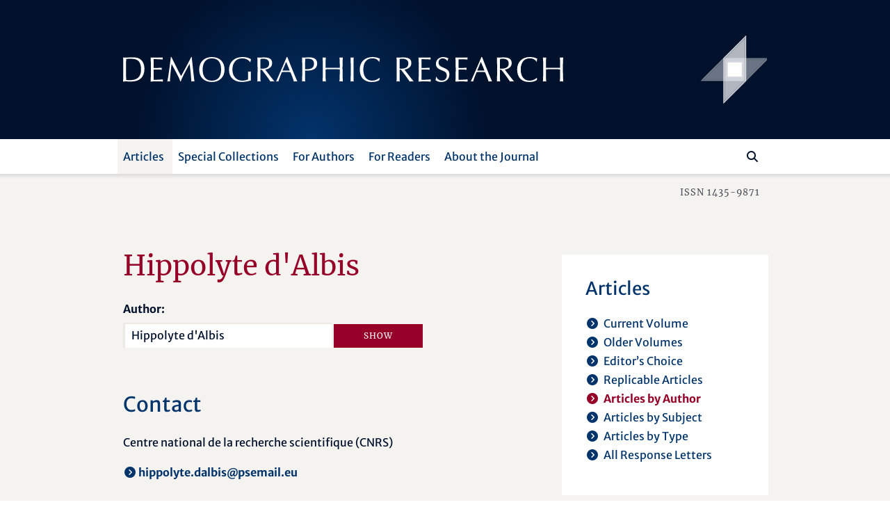

--- FILE ---
content_type: text/html; charset=utf-8
request_url: https://www.demographic-research.org/articles/articlesbyauthor/8283
body_size: 38013
content:
<!DOCTYPE html>
<html lang="en">
<head>
    <meta charset="utf-8" />
    <meta lang="en" />
    <meta name="viewport" content="width=device-width, initial-scale=1.0" />
        <title>Hippolyte d&#x27;Albis - Demographic Research</title>
    
    
    <meta name="author" content="" />
    <meta name="description" content="Articles by Hippolyte d'Albis" />
    <meta name="keywords" content="" />
    <meta name="publisher" content="Demographic Research" />
    <meta name="copyright" content="Demographic Research" />
    <meta name="page-topic" content="demographic research, demography, social sciences, life sciences, mathematics, statistics, policy research, research" />
    <meta name="page-type" content="articles, descriptive findings, reflexions, research materials" />
    <meta name="audience" content="experts, students, scientists" />
    <meta property="og:site_name" content="Demographic Research" />
    <meta property="og:title" content="Demographic Research - Hippolyte d'Albis" />
    <meta property="og:url" content="https://www.demographic-research.org/articles/articlesbyauthor/8283" />
    <meta property="og:type" content="website" />
    <meta property="og:description" content="Articles by Hippolyte d'Albis" />
    <meta name="twitter:card" content="summary" />
    <meta name="twitter:site" content="@DemographicRes" />
    <meta name="twitter:title" content="Demographic Research - Hippolyte d'Albis" />
    <meta name="twitter:description" content="Articles by Hippolyte d'Albis" />
    <meta name="twitter:image" content="https://www.demographic-research.org/images/twitter/demres-120x120.png" />


    <!-- Touch Icon Generator BY daik.de https://www.web-stuebchen.de Lizenz: GNU General Public License; Copyright: 2014 - 2016 Stephan Heller [daik.de] <heller@daik.de> -->
    <link rel="shortcut icon" type="image/x-icon" href="/images/favicons/favicon.ico" />
    <link rel="icon" type="image/x-icon" href="/images/favicons/favicon.ico" />
    <link rel="icon" type="image/gif" href="/images/favicons/favicon.gif" />
    <link rel="icon" type="image/png" href="/images/favicons/favicon.png" />
    <link rel="apple-touch-icon" href="/images/favicons/apple-touch-icon.png" />
    <link rel="apple-touch-icon" href="/images/favicons/apple-touch-icon-57x57.png" sizes="57x57" />
    <link rel="apple-touch-icon" href="/images/favicons/apple-touch-icon-60x60.png" sizes="60x60" />
    <link rel="apple-touch-icon" href="/images/favicons/apple-touch-icon-72x72.png" sizes="72x72" />
    <link rel="apple-touch-icon" href="/images/favicons/apple-touch-icon-76x76.png" sizes="76x76" />
    <link rel="apple-touch-icon" href="/images/favicons/apple-touch-icon-114x114.png" sizes="114x114" />
    <link rel="apple-touch-icon" href="/images/favicons/apple-touch-icon-120x120.png" sizes="120x120" />
    <link rel="apple-touch-icon" href="/images/favicons/apple-touch-icon-128x128.png" sizes="128x128" />
    <link rel="apple-touch-icon" href="/images/favicons/apple-touch-icon-144x144.png" sizes="144x144" />
    <link rel="apple-touch-icon" href="/images/favicons/apple-touch-icon-152x152.png" sizes="152x152" />
    <link rel="apple-touch-icon" href="/images/favicons/apple-touch-icon-180x180.png" sizes="180x180" />
    <link rel="apple-touch-icon" href="/images/favicons/apple-touch-icon-precomposed.png" />
    <link rel="icon" type="image/png" href="/images/favicons/favicon-16x16.png" sizes="16x16" />
    <link rel="icon" type="image/png" href="/images/favicons/favicon-32x32.png" sizes="32x32" />
    <link rel="icon" type="image/png" href="/images/favicons/favicon-96x96.png" sizes="96x96" />
    <link rel="icon" type="image/png" href="/images/favicons/favicon-160x160.png" sizes="160x160" />
    <link rel="icon" type="image/png" href="/images/favicons/favicon-192x192.png" sizes="192x192" />
    <link rel="icon" type="image/png" href="/images/favicons/favicon-196x196.png" sizes="196x196" />
    <meta name="msapplication-TileImage" content="~/images/favicons/win8-tile-144x144.png" />
    <meta name="msapplication-TileColor" content="#132034" />
    <meta name="msapplication-navbutton-color" content="#132034" />
    <meta name="application-name" content="Demographic Research" />
    <meta name="msapplication-tooltip" content="Demographic Research" />
    <meta name="apple-mobile-web-app-title" content="Demographic Research" />
    <meta name="msapplication-square70x70logo" content="~/images/favicons/win8-tile-70x70.png" />
    <meta name="msapplication-square144x144logo" content="~/images/favicons/win8-tile-144x144.png" />
    <meta name="msapplication-square150x150logo" content="~/images/favicons/win8-tile-150x150.png" />
    <meta name="msapplication-wide310x150logo" content="~/images/favicons/win8-tile-310x150.png" />
    <meta name="msapplication-square310x310logo" content="~/images/favicons/win8-tile-310x310.png" />
    <link href="/lib/fonts/fonts.min.css?v=Ko_kaFpc-xBW5Y8V_4fRu3FI9r-BgarrtN4WRodpyhA" rel="stylesheet" />
    <link href="/lib/fontawesome-free-6.7.2-web/css/all.min.css?v=dABdfBfUoC8vJUBOwGVdm8L9qlMWaHTIfXt-7GnZCIo" rel="stylesheet" />
    
    <link href="/lib/bootstrap5.2.3/scss/demres.min.css?v=yWmnPzu4Y61Jp8mIuLCRaXiS-CFpyK8tyX3ugPn1qTM" rel="stylesheet" />
    <script src="/lib/jquery/dist/jquery-3.7.1.min.js"></script>
    <script src="/lib/bootstrap5.2.3/dist/js/bootstrap.bundle.min.js"></script>
    
    <link href="/dr.rss" rel="alternate" type="application/rss+xml" title="New articles feed (RSS 2.0)" />
    <link href="/dr-atom.xml" rel="alternate" type="application/atom+xml" title="New articles feed (Atom 1.0)" />
</head>
<body>
    <header class="dr-header">

        <nav class="navbar navbar-light bg-white navbar-expand-lg" style="flex-wrap: wrap;">

            <div class="container-fluid dr-header-container">
                <!--war ohne style="flex-wrap: wrap;" -->
                <!--fixed-top-->
                <div class="header-journal" style="">
                    <div class="container">
                        <div class="row align-items-center header-journal-image" style="">
                            <div class="d-none d-lg-block col-lg-8 offset-lg-1">
                                <a href="/"><img class="dr-logo-desktop" src="/images/dr-logo-desktop.svg" alt="Demographic Research" /></a> <!--width="69%" height="69%"-->
                            </div>
                            <div class="d-none d-lg-block col-lg-2 d-flex">
                                <a href="/"><img src="/images/dr-signet-desktop-effects.svg" width="100px" height="100px" align="right" alt="Demographic Research Logo" /></a>
                            </div>
                            <div class="col-8 offset-1 d-lg-none ">
                                <a href="/"><img src="/images/dr-logo-mobile-effects.svg" width="80%" height="80%" alt="Demographic Research Logo" /></a>
                            </div>
                            <div class="col-2 d-lg-none">
                                <div class="row flex-row-reverse">
                                    <button class="navbar-toggler" type="button" data-bs-toggle="offcanvas" data-bs-target="#offcanvasDrNavbar" aria-controls="offcanvasDrNavbar" aria-expanded="false" aria-label="Toggle navigation">
                                        <span class="navbar-toggler-icon"></span>
                                    </button>
                                </div>
                            </div>
                        </div>
                    </div>                </div>

                <div class="navbar-row">
                    <div class="container">
                        <div class="row">
                            <div class="col-10 offset-1">

                                <div class="offcanvas offcanvas-end dr-offcanvas" tabindex="-1" id="offcanvasDrNavbar" aria-labelledby="offcanvasDrNavbarLabel">
                                    <div class="offcanvas-header">
                                        <p class="offcanvas-title" id="offcanvasDrNavbarLabel">Menu</p>
                                        <button type="button" class="btn-close btn-close-white" data-bs-dismiss="offcanvas" aria-label="Close"></button>
                                    </div>
                                    <div class="offcanvas-body">
                                        <ul class="navbar-nav justify-content-end justify-content-lg-start flex-grow-1 pe-lg-3">
                                            
    
<li class="nav-item dropdown">
    <a class="nav-link active dropdown-toggle" href="/articles/index" role="button" data-bs-toggle="dropdown" aria-expanded="false">Articles</a>
    <ul class="dropdown-menu">
        <li><a class="dropdown-item" href="/articles/volume">Current Volume</a></li>
        <li><a class="dropdown-item" href="/articles/volumes">Older Volumes</a></li>
        <li><a class="dropdown-item" href="/articles/editorschoice">Editor’s Choice</a></li>
        <li><a class="dropdown-item" href="/articles/replicablearticles">Replicable Articles</a></li>
        <li><a class="dropdown-item active" href="/articles/articlesbyauthor">Articles by Author</a></li>
        <li><a class="dropdown-item" href="/articles/articlesbysubject">Articles by Subject</a></li>
        <li><a class="dropdown-item" href= "/articles/articlesbytype">Articles by Type</a></li>
        <li><a class="dropdown-item" href= "/articles/letters">All Response Letters</a></li>
    </ul>
</li>
<li class="nav-item dropdown">
    <a class="nav-link dropdown-toggle" href="/articles/specials" role="button" data-bs-toggle="dropdown" aria-expanded="false">Special Collections</a>
    <ul class="dropdown-menu">
        <li><a class="dropdown-item" href = "/articles/aboutspecialcollections">About Special Collections</a></li>
        <li><a class="dropdown-item" href = "/articles/special">Special Collections</a></li>
    </ul>
</li>

<li class="nav-item dropdown">
    <a class="nav-link dropdown-toggle" href="/authors/index" role="button" data-bs-toggle="dropdown" aria-expanded="false">For Authors</a>
    <ul class="dropdown-menu">
        <li><a class="dropdown-item" href="/authors/generalinformation">General Information</a></li>
        <li><a class="dropdown-item" href="/authors/submissionguidelines">Submission Guidelines</a></li>
        <li><a class="dropdown-item" href="/authors/editorialpolicies">Editorial Policies</a></li>
        <li><a class="dropdown-item" href="/authors/peerreviewandpublication">Peer Review and Publication</a></li>
        <li><a class="dropdown-item" href="/authors/copyrightinformation">Copyright Information</a>
        <li class="navi-level-3"><a class="dropdown-item" href="/authors/copyrightterms">Copyright Terms</a>
        <li class="navi-level-3"><a class="dropdown-item" href="/authors/copyrightagreement">Copyright Agreement</a>
        <li><a class="dropdown-item" href="/authors/reviewprocess">Review Process</a></li>
        <li><a class="dropdown-item dropdown-item-symbol" href="/authors/Submission"><span class="dropdown-item-symbol"><i class="fa fas fa-file-lines"></i></span> Submit a Paper</a></li>
        <li><a class="dropdown-item dropdown-item-symbol" href="/authors/letter"><span class="dropdown-item-symbol"><i class="fa fas fa-envelope"></i></span> Submit a Letter</a></li>
        <li><a class="dropdown-item dropdown-item-symbol" href="/authors/account"><span class="dropdown-item-symbol"><i class="fa fas fa-circle-user"></i></span> My Author Account</a></li>
    </ul>
</li>

<li class="nav-item dropdown">
    <a class="nav-link dropdown-toggle" href="/readers/index" role="button" data-bs-toggle="dropdown" aria-expanded="false">For Readers</a>
    <ul class="dropdown-menu">
        <li><a class="dropdown-item" href="/readers/getemailalerts">Get Email Alerts</a></li>
        <li><a class="dropdown-item" href="/readers/howtocite">How to cite DR</a></li>
    </ul>
</li>

<li class="nav-item dropdown">
    <a class="nav-link dropdown-toggle" href="/info/index" role="button" data-bs-toggle="dropdown" aria-expanded="false">About the Journal</a>
    <ul class="dropdown-menu">
        <li><a class="dropdown-item" href="/info/purpose">Purpose</a></li>
        <li><a class="dropdown-item" href="/info/fromthepublisherandeditor">From the Publisher and Editor</a></li>
        <li><a class="dropdown-item" href="/info/whoiswho">Who’s Who</a></li>
        <li><a class="dropdown-item" href="/info/reviewers">Our Reviewers</a></li>
        <li><a class="dropdown-item" href="/info/contact">Contact Us</a></li>
        <li><a class="dropdown-item" href="/info/ownershipfunding">Ownership and Funding</a></li>
        <li><a class="dropdown-item" href="/info/copyrightlegal">Copyright & Legal</a></li>
        <li><a class="dropdown-item" href="/info/privacypolicy">Privacy Policy</a></li>
    </ul>
</li>


                                        </ul>
                                        <div class="d-flex flex-row flex-row-reverse pt-5 pt-lg-0 dr-search-panel">
                                            <div><button class="btn" id="btn-navi-search" onclick="javascript:ToggleSearchFocus();" aria-label="Search"><i class="fa fas fa-search icon-search"></i></button></div>
                                            <div><input class="form-control me-2" id="input-navi-search" type="search" placeholder="Search ..." aria-label="Search this website" /></div>
                                        </div>
                                    </div>
                                </div>
                            </div>
                        </div>
                    </div>                </div>
            </div>
        </nav>

        <div class="row header-shadows">
            <div class="col-12 header-shadow-bottom" id="header-shadow-bottom"></div>
        </div>

        <div class="header-issn-outside">
            <div class="container">
                <div class="row header-issn">
                    <div class="d-none d-lg-block col-10 offset-1 text-end">ISSN 1435-9871</div>
                </div>
            </div>        </div>

    </header>

    <main role="main" class="pb-3">
        <div class="container">

            <div class="row">
                <div class="col-10 offset-1">
                    <div class="row">
                        <div class="col-12 col-xl-8 dr-content">
                            





<h1>Hippolyte d'Albis</h1>


<form action="/Articles/ArticlesByAuthor" method="post" autocomplete="off">
    <div class="autocomplete" style="width:300px;">
        <label class="form-label" for="input_authorname">Author:</label>
        <input class="form-control" id="input_authorname" type="text" name="authorname" value="Hippolyte d&#x27;Albis" />
    </div>
    <input type="submit" name="submit" value="Show" class="btn btn-filter" />
</form>



    <h2>Contact</h2>
        <p>Centre national de la recherche scientifique (CNRS)</p>
    <p>
        <a href="mailto:hippolyte.dalbis@psemail.eu">hippolyte.dalbis@psemail.eu</a><br />
    </p>

<p style="clear:both"></p>

    <h1>Articles by Hippolyte d&#x27;Albis</h1>
    <p>
        <a target="_blank" aria-label="opens in a new tab" href="https://pubmed.ncbi.nlm.nih.gov/?term=Hippolyte&#x2B;d&#x27;Albis[Author]">Articles in PubMed</a><br />
        <a target="_blank" aria-label="opens in a new tab" href="https://scholar.google.com/scholar?as_q=&amp;as_occt=any&amp;as_sauthors=%22Hippolyte&#x2B;d&#x27;Albis%22&amp;as_publication=&amp;as_sdt=0%2C5">Articles in Google Scholar</a>
    </p>
    <div id="_ArticleListPartial">
        

    <p class="articles_header">
        12 October 2022 &#124; <span>descriptive finding</span>
            <i class="fa-solid fa-layer-group icon-category" title="Author has provided data and code for replicating results"></i>
    </p>
    <p class="articles_title"><a href="/articles/volume/47/19">Influenza mortality in French regions after the Hong Kong flu pandemic</a></p>
    <p class="articles_authors">
                <a href="/articles/articlesbyauthor/11299">Florian Bonnet</a><span>,</span>
                <a href="/articles/articlesbyauthor/15222">Josselin Thuilliez</a><span>,</span>
                <a href="/articles/articlesbyauthor/8283">Hippolyte d&#x27;Albis</a>
    </p>
        <p class="articles_info"><span class="articles-info-title">Volume:</span> 47 <span class="articles-info-title">Article ID:</span> 19 <span class="articles-info-br"><br /></span><span class="articles-info-title">Pages:</span> 545–576<br /><span class="articles-info-title">DOI:</span> <a target="_blank" aria-label="opens in a new tab" href="https://doi.org/10.4054/DemRes.2022.47.19">10.4054/DemRes.2022.47.19</a></p>
    <p class="articles_links"><a href="/articles/volume/47/19">Abstract</a><a target="_blank" aria-label="opens in a new tab" href="/volumes/vol47/19/47-19.pdf">Full Text [PDF]</a></p>
    <p class="articles_header">
        23 February 2017 &#124; <span>research article</span>
    </p>
    <p class="articles_title"><a href="/articles/volume/36/23">Education, labour, and the demographic consequences of birth postponement in Europe</a></p>
    <p class="articles_authors">
                <a href="/articles/articlesbyauthor/8283">Hippolyte d&#x27;Albis</a><span>,</span>
                <a href="/articles/articlesbyauthor/8282">Angela Greulich</a><span>,</span>
                <a href="/articles/articlesbyauthor/8284">Gr&#xE9;gory Ponthi&#xE8;re</a>
    </p>
        <p class="articles_info"><span class="articles-info-title">Volume:</span> 36 <span class="articles-info-title">Article ID:</span> 23 <span class="articles-info-br"><br /></span><span class="articles-info-title">Pages:</span> 691–728<br /><span class="articles-info-title">DOI:</span> <a target="_blank" aria-label="opens in a new tab" href="https://doi.org/10.4054/DemRes.2017.36.23">10.4054/DemRes.2017.36.23</a></p>
    <p class="articles_links"><a href="/articles/volume/36/23">Abstract</a><a target="_blank" aria-label="opens in a new tab" href="/volumes/vol36/23/36-23.pdf">Full Text [PDF]</a></p>
    <p class="articles_header">
        27 September 2013 &#124; <span>research article</span>
            <i class="fa-solid fa-layer-group icon-category" title="Author has provided data and code for replicating results"></i>
    </p>
    <p class="articles_title"><a href="/articles/volume/29/23">Age groups and the measure of population aging</a></p>
    <p class="articles_authors">
                <a href="/articles/articlesbyauthor/8283">Hippolyte d&#x27;Albis</a><span>,</span>
                <a href="/articles/articlesbyauthor/2741">Fabrice Collard</a>
    </p>
        <p class="articles_info"><span class="articles-info-title">Volume:</span> 29 <span class="articles-info-title">Article ID:</span> 23 <span class="articles-info-br"><br /></span><span class="articles-info-title">Pages:</span> 617–640<br /><span class="articles-info-title">DOI:</span> <a target="_blank" aria-label="opens in a new tab" href="https://doi.org/10.4054/DemRes.2013.29.23">10.4054/DemRes.2013.29.23</a></p>
    <p class="articles_links"><a href="/articles/volume/29/23">Abstract</a><a target="_blank" aria-label="opens in a new tab" href="/volumes/vol29/23/29-23.pdf">Full Text [PDF]</a></p>



    </div>


<script>

        function OnLoadMoreClicked(nextpage) {
            var eButton = document.getElementById('buttondiv-load-more');
            var eSpinner = document.getElementById('spinner-load-more');

            if (eButton)
                eButton.style.display = 'none';
            if (eSpinner) {
                eSpinner.style.display = 'inline-block';
                eSpinner.style.textAlign = 'center';
            }

            const url = new URL(location.protocol + '//' + location.host + location.pathname);
            url.searchParams.set('authorid', 8283);
            url.searchParams.set('page', nextpage);
            window.history.pushState({}, '', url);

            var nexturl = '/Articles/ArticlesByAuthor_Update/' + 8283 + '/' + nextpage;

            $.ajax({
                type: 'POST',
                url: nexturl,
                contentType: 'application/x-www-form-urlencoded; charset=UTF-8',
                dataType: 'html',
                success: function (r) {
                    var e = document.getElementById('_ArticleListPartial');
                    e.innerHTML = r;

                    if (eButton)
                        eButton.style.display = 'inline';
                    if (eSpinner)
                        eSpinner.style.display = 'none';

                },
                error: function (xhr, status, error) {
                    var err = eval("(" + xhr.responseText + ")");
                    alert(err.Message);
                }
            });
        }


    var authors = ["Mikko Aaltonen","Arnstein Aassve","Jeofrey Abalos","Mohammad Jalal Abbasi Shavazi","Ayse Abbasoglu Ozgoren","Aisha Abdulazeez","Guy Abel","Guy Abel","Jessica Abell","J. Lawrence Aber","Gemma Abío","Martin Abraham","Liili Abuladze","José Manuel Aburto","Francesco Acciai","Fabian Sebastian Achana","Arthur Acolin","Enrique  Acosta","Eduardo Acostamadiedo","Jimi Adams","Samson B. Adebayo","Jacob Adetunji","Gbenga Adeyemi","Vissého Adjiwanou","Alícia Adserà","Sulaimon Afolabi","Victor Agadjanian","Emily Agree","Salma Ahmad","Sahar Ahmed","Saifuddin Ahmed","Linda Juel Ahrenfeldt","Jennifer Ailshire","Toshiaki Aizawa","Bolanle Ajao","Icek Ajzen","Reham Al Tamime","Zakarya Al Zalak","Urszula Ala-Karvia","Md Moshi Ul Alam","Nurul Alam","Diego Alburez-Gutierrez","Harold Alderman","Giammarco Alderotti","Jared Aldstadt","Rob Alessie","Monica Alexander","Guido Alfani","Sié Ali","Leontine Alkema","Keera Allendorf","Paul D. Allison","Júlia Almeida Calazans"," Zack  Almquist","Evrim Altintas","Claire Altman","Jesús-Adrián Alvarez","Ernesto F.L. Amaral","Bridget K. Ambrose","Elena Ambrosetti","Eliva Ambugo","Aliaksandr Amialchuk","Abena Amoah","Mariana Amorim","Mark Amos","William Kwabena Ampofo","Anthony Amuzu-Pharin","Athina Anastasiadou","Lars H. Andersen","Otto Andersen","Per Kragh Andersen","Signe Hald Andersen","Synøve N. Andersen","Cory Anderson","James Anderson","Gunnar  Andersson","Linus Andersson","Douglas Anderton","Theresa Andrasfay","Aleksandr Andreev","Evgeny M. Andreev","Kirill F. Andreev","Catherine S. Andrzejewski","Aurora Angeli","Aurora Angeli","Viola Angelini","Phil Anglewicz","Nicole Angotti","Selena Anjur-Dietrich","Anne Sofie Tegner Anker","Kristi Anniste","Zohra Ansari-Thomas","Philippe Antoine","José-Ignacio Antón","Victor Antunes Leocádio","Belinda Aparicio Diaz","Siddartha Aradhya","Carolina Aragao","Konstantin Arbeev","Lyubov S. Arbeeva","Erika Arenas","Neil Argent","Elizabeth Arias","Benjamin Armbruster","Ashley N. Arnio","Bruno Arpino","Oliver Arránz Becker","Alyona Artamonova","Tinna Laufey Ásgeirsdóttir","Abbas Askari Nodoushan","Ragui Assaad","Polly Atatoa Carr","Paul Atkinson","A’as Atrash","Orvalho Augusto","Pearce Aurigemma","Or Avidov","Andreea Avramescu","Niyi Awofeso","Kofi Awusabo-Asare","Sara Ayllón","Davide Azzolini","Josephine Akua Ackah Baafi","Stella Babalola","Kimberly Singer Babiarz","Lauren Bachan","James Bachmeier","Irina Badurashvili","Jiseon Baek","Bernard Baffour","Christos Bagavos","Giovannella Baggio","Adama Baguiya","Sebastian Bähr","Stanley R. Bailey","Pau Baizan","Deborah Balk","Patrick Ball","Gabriele Ballarino","Emma Banchoff","Jethro Banda","Martin Bangha","Hélène Bangré","Olufunmilayo Banjo","Le Bao","Luoman Bao","Emerson Baptista","Andres Barajas Paz","Bilal Barakat","Anna Baranowska-Rataj","Nicola Barban","Jennifer Barber","Elisabetta Barbi","Elisa Barbiano di Belgiojoso","Irene Barbiera","Magali Barbieri","Paolo Barbieri","Anna Barbuscia","Kieron James Barclay","Elizabeth Anne Bardoel","Debasis Barik","Geraldine Barrett","Tamás Bartus","Ahmet Melik Baş","Angela Baschieri","Ugofilippo Basellini","Hervé Bassinga","Ewa Batyra","Thomas Baudin","Annette Baudisch","Shawn Bauldry","Eric P. Baumer","Erin Baumgartner","Amanda Baumle","Abrar Bawati","Janeen Baxter","Jonathan Bearak","Cris Beauchemin","Roderic Beaujot","Eva Beaujouan","Laia Bécares","Charles M. Becker","Charlotte Clara Becker","Stan Becker","Kathleen Beegle","Erik Beekink","Gijs Beets","Katia Begall","Alexander Begun","Donatien Beguy","Jere Behrman","Jere Behrman","Julia Behrman","Mariano G. Beiró","Jan Beise","Alain Bélanger","Andrew Bell","Martin Bell","Steven Bell","Daniela Bellani","George Bello","Michele Belloni","Hiram Beltran-Sanchez","Andrea Benedetti","Kofi D. Benefo","Tommy Bengtsson","Aprile Benner","Neil G. Bennett","Magdalena Benza","Justus Benzler","Marie-Pier Bergeron-Boucher","Caroline Berghammer","Gabriella Berloffa","Aude Bernard","Fabrizio Bernardi","Laura Bernardi","Eva Bernhardt","Ina Berninger","Ann  Berrington","Paolo Berta","Anais Bertrand-Dansereau","Alexey Bessudnov","Giulia Bettin","Ann Beutel","Jan Beyersmann","Debarun Bhattacharjya","Suzanne Bianchi","Simona Bignami","Jakub Bijak","Govert Ewout Bijwaard","Francesco Billari","Sunnee Billingsley","Adriana A. E. Biney","Kristín Helga Birgisdóttir","Gunn Elisabeth Birkelund","David Bishai","Sara Bisi","Laurin Bixby","Amand Blanes Llorens","Caroline H. Bledsoe","Jenni Blomgren","Niels-Hugo Blunch","Jason Boardman","Germain Adebiyi Boco","Philippe Bocquier","Carl Boe","Courtney Boen","Diederik  Boertien ","Christina Bohk-Ewald","Li Bohua","Michaël Boissonneault","Eszter Bokányi","Anna Bokun","Danilo Bolano","Francisco Bolúmar Montrull","Andrea Bonanomi","Erik Bond","Marco Bonetti","John Bongaarts","Suzanne Bonner","Carole Bonnet","Florian Bonnet","Luc Bonneux","Heather Booth","Marion Borderon","Maitreyi Bordia Das","Valeria Bordone","Riccardo Borgoni","Vivian Bos","Sarah Botterman","Kim Boudiny","Robert Bourbeau","Mélanie Bourguignon","Katarina Boye","Paul Boyle","Robert Bozick","Marek Brabec","Michael Bracher","Sara Brachet","Debbie Bradshaw","David Brady","Heena Brahmbhatt","Dale Bramley","Maria Brandén","Keith Branson","Hilde Bras","David B. Braudt","Sarah Brauner-Otto","Noli Brazil","Sandra Brée","Casey Breen","Richard Breen","Uta Brehm","Vincent Bremhorst","Marco Breschi","Didier Breton","Bridget Brew","Melanie Brickman","Elisa Brini","Ralph Brinks","Mary C. Brinton","Hilke Brockmann","Anne Brons","Matthew M. Brooks","Jeanne Brooks-Gunn","Göran Broström","Kathleen Broussard","James Brown","Richard Brown","Susan  Brown","Sarah Brumfield","Claudia Brunori","Silvia Bruzzone","Caroline Bryson","Zuzanna Brzozowska","Isabella Buber-Ennser","Claudia Buchmann","Cynthia Buckley","Xiana Bueno","Christoph Bühler","Petra Buhr","Martin Bujard","Pat Bullen","Larry L. Bumpass","Thomas K. Burch","Francesco Burchi","Marion Burkimsher","Annalisa Busetta","Carlijn Bussemakers","Barbara Buttenfield","Carter T. Butts","Zafer Buyukkececi","Katalin Buzasi","James Byars","Jack Byerly","Evgenia Bystrov","Kim Caarls","Wanda Cabella","Silvio Cabral Patricio","Gabriela Caceres Ojeda Freitas","Frank Caestecker","André Junqueira Caetano","Liming Cai","Brigid Cakouros","Julia Callaway","Gerard Calot","Marcantonio Caltabiano","Anne-Emmanuèle Calvès","Carlo Giovanni Camarda","Emmanuelle Cambois","Cameron Campbell","David Canning","Sarah Cannon","Stefano Cantalini","Vladimir Canudas-Romo","Viet Dung Cao","Arianna Caporali","Anna Caprinali","Mario Cardano","Carolina Cardona","Jodi Berger Cardoso","James R. Carey","Jørgen Carling","Daniel Carlson","Elwood Carlson","Marcia Carlson","Gordon Carmichael","Angela Carollo","Louise Caron","Richard Carpiano","Renzo Carriero","Ciriaco Carru","E. Ann Carson","Anthony T. Carter","Oliviero Casacchia","Graziella Caselli","Susan Cassels","John C. Casterline","Maria Castiglioni","Andrés Castro","Márcia C. Castro","Ruben Castro","Teresa Castro Martín","Andrés F. Castro Torres","Hal Caswell","Ciro Cattuto","Jonathan P. Caulkins","Alberto Cazzola","Hector Cebolla-Boado","Eralba Cela","Qiao Cen","Cibele Cesar","Valeria Cetorelli","Hyungmin Cha","Sophia Chae","Parijat Chakrabarti","Georgina Chambers","Aphichat Chamratrithirong","Angelique Chan","Siddharth Chandra","Cindy M. Chang","Grace Chang","Michael Chasukwa","Praise Chatonda","Esha Chatterjee","Rajesh Chauhan","Bijia Chen","Feinian Chen","Wei Chen","Yi Chen","Yu Chen","Pao-Chih Roger Cheng","Yen-Hsin Alice Cheng","Gloria Chepngeno","Andrew Cherlin","Valeriy V. Chervyakov","Adam Ka-Lok Cheung","Ruby Cheung","Siu Lan Karen Cheung","Guangqing Chi","Agnes Chimbiri","Brian Chin","Shu-Ti Chiou","Vesper H. Chisumpa","Chi-Tsun Chiu","Jaehoon Cho","Minja K. Choe","HwaJung Choi","Jaesung Choi","Kate Choi","Seongsoo Choi","Seulki Choi","Yool Choi","Yoonjoung Choi","Yoonyoung Choi","Youjin Choi","Robert Choinière","Michael Chong","Kaare Christensen","Solveig Christiansen","Sarah Christison","Daniel Ciganda","Jorge Cimentada","Beyda Çineli","Elisa Cisotto","Anne Clark","Rob Clark","Samuel J. Clark","Shelley Clark","Terryann C. Clark","William A.V. Clark","David Clifford","Ernestina Coast","Maria Elisabetta  Coccia","Susan Cochran","Diane Coffey","Alan Cohen","Joel E. Cohen","Maira Colacce","Andrea Colasurdo","David Coleman","Maria Coleta Ferreira Albino de Oliveira","Fabrice Collard","Mark Collinson","Bernardo Colombo","Chiara Ludovica Comolli","Marie-Caroline Compans","Natacha Compaore","Yacouba Compaoré","Peter Congdon","Alessandra Conte","Pierluigi Contucci","Thomas J. Cooke","Sara Cools","Lucia Coppola","Julia Cordero Coma","Martine Corijn","Jamaica Corker","Giulia Corti","Clara Cortina","Jeralynn Cossman","Giuseppe Costa","Rafael Costa","Rafael Costa","Elena Cottini","Cassandra Cotton","Francesco Cottone","Rory Coulter","Daniel Courgeau","Maira Covre-Sussai","Sarah K. Cowan","Marco Cozzani","Amelia Crampin","Amelia C Crampin","Daniela Craveiro","Mathew J. Creighton","Eileen Crimmins","Trevor Croft","Michelle O. Crosby-Nagy","Amber R.  Crowell","Helena Cruz Castanheira","Liwang Cui","Qi Cui","Ewa Cukrowska-Torzewska","Michaela Curran","Katherine J. Curtis","James Curtsinger","Tomas Cvrcek","Jacek Cypryjański","Krzysztof Czaderny","Agata V. D’Addato","Johan Dahlberg","Luc Dal","Hippolyte d'Albis","Gianpiero Dalla Zuanna","Sabine Margarete Damerow","Joan Damiens","Linh Hoang Khanh Dang","Silvia D'Angelo","Aisha Dasgupta","Purbasha Dasgupta","Aurélien Dasré","Eleonora Davalos","George Davey Smith","Brown David","Mihaela David","Suzanne Davies Withers","Brittny C. Davis Lynn","Jonathan Daw","Herbert Dawid","Joseph Day","Gonzalo De Armas","Joop de Beer","Vera de Bel","Hein de Haas","Piet de Jong","Myriam de Loenzien","Xavier de Luna","Alessandra De Rose","Gustavo De Santis","Helga de Valk","Lotte de Vries","David De Wachter","Julianna Deardorff","Enrico Debiasi","Jean-Michel Decroly","Ari Decter-Frain","Alexander D. Deev","Luca Deiana","Alberto del Rey Poveda","Enrique Delamonica","Isaure Delaporte","Valerie Delaunay","Adeline Delavande","Felicia DeLeone","Margarita Delgado","Simon Dellicour","Che Deng","Patrick Denice","Nicole Denier","Mikhail Denisenko","Frank T. Denton","Karim Derra","Sonalde Desai","Aline Désesquelles","Carlo Devillanova","Isabelle Devos","Jack DeWaard","Sharon DeWitte","Ameer Dharamshi","Preeti Dhillon","Mariachiara Di Cesare","Giorgio Di Gessa","Paola Di Giulio","Vanessa di Lego","Alessandro Di Nallo","Cinzia Di Palo","Viorela Diaconu","Nadia Diamond-Smith","Kassoum Dianou","Claudio Dias Jr.","Christina Diaz","Itzel Diaz-Juarez","Thomas W. Dickinson","Martin Diewald","Matteo Dimai","Elitsa Dimitrova","Mariana Dimova","Insa Diouf","Carlo D'Ippoliti","Fabio Divino","D. Phuong (Phoenix) Do","Tran Doan","Gabriele Doblhammer","Erengul  Dodd","F. Nii-Amoo Dodoo","Naa Dodua Dodoo","Yoann Doignon","Nathan T. Dollar","Marta Dominguez Folgueras","Premchand Dommaraju","Molly  Dondero","Hao Dong","Robyn Donrovich","Jürgen Dorbritz","Audrey Dorélien","Markus Dörflinger","Cassandra Dorius","Rob Dorrington","Laetitia Douillot","William Dow","Brian Downer","Robert Drago","Nina Drange","Sven Drefahl","Greg L. Drevenstedt","Martin Dribe","Anne Driscoll","Sonja Drobnič","Jaap Dronkers","Paulita L. Duazo","Albert Dube","Michael DuBois","Dominique Dubourg","Christian Dudel","Boniface Dulani","Dustin T. Duncan","Rachel Dunifon","Jim Dunn","Aija Duntava","Rachel Durham","Afua Durowaa-Boateng ","Géraldine Duthé","Nabamita Dutta","Ann-Zofie Duvander","Sara Duvisac","Daniel Dvořák","Pearl A. Dykstra","Sigurd Dyrting","Inga Earle","Jeffrey Eaton","Marcus Ebeling","Dalkhat Ediev","Sören Edvinsson","Ryan Edwards","Mieke Eeckhaut","Thierry Eggerickx","Viviana Egidi","Jens Ehrhardt","Paul Eilers","Hallie Eilerts","Peter Ekamper","Omaima El Gibaly","Joanne Ellison","Irma T. Elo","Parfait M. Eloundou-Enyegue","Natalia Emanuel","Tom Emery","Henriette Engelhardt","Michal Engelman","Paula England","Pamela P. Entzel","Dávid Erát","Tatiana Eremenko","A. Banu Ergöçmen","Helen Eriksson","Jeylan Erman","John Ermisch","Nasibeh Esmaeili","Gøsta Esping-Andersen","Luís Espinha da Silveira","Massimo Esposito","Angela Estacion","Albert Esteve","Maria Evandrou","Anna Evans","Marie Evertsson","Fatine Ezbakhe","Sehar Ezdi","Markos Ezra","Luisa Fadel","Susanne Fahlén","Jane Falkingham","Atoumane  Fall","Peter Fallesen","Xinguang Fan","Mateo Farina","Patrizia Farina","Shannon Farley","Chad Farrell","Anette Fasang","Masoomali Fatehkia","Dimitri Fazito","Dennis Feehan","Griffith Feeney","Stephen Feetham","Gustav Feichtinger","Craig A. Feinstein","Marcus Feldman","Emanuele Felice","Andrew Fenelon","Thomas Fent","Lia Fernald","Didier Abdel Fernandes","Fernando Fernandes","Oscar Fernandez","Mariana Fernández Soto","Mariana Fernández-Soto","Emanuele Ferragina","Valeria Ferraretto","Giulia Ferrari","Zuleika Ferre","Irene Ferro","Patrick Festy","Agnieszka  Fihel","Paul EM Fine","Lawrence Finer","Gunther Fink","Maxim Finkelstein","Fjalar Finnäs","Nissa Finney","Francesca Fiori","Glenn Firebaugh","Samuel Fishman","Ane Fisker","Jasmine Fledderjohann","Annett Fleischer","Peter Fleming","Laurence Fleury","Katrin Fliegenschnee","Sarah Flood","Daniele Florean","Josefina Flores Morales","Tineke Fokkema","Paula Fomby","Eric Fong","Kayla Fontenot","Kathleen Ford","Alessio Fornasin","Jonathan J. Forster","Bailey Fosdick","Mark Fossett","Thomas B. Foster","Ana Laura Fostik","Dimitrios Fouskakis","Jonathan Fox","Romina Fraboni","Claudio Franceschi","Brian Francis","Robert Franck","Reanne Frank","Paul W. Franks","Sonja Fransen","Kerry Franzetta","Ewa Frątczak","David A. Freedman","Vicki Freedman","Flavio Freire","Tomas Frejka","Tom Frere-Smith","W. Parker Frisbie","Michelle Frisco","Luisa Frova","Margaret Frye","Glenn V. Fuguitt","Setsuya Fukuda","Barbara Elisabeth Fulda","Giulia Fuochi","Eli Fure","Kana Fuse","Vicente Fuster","Giuseppe Gabrielli","Hampton Gaddy","Alain Gagnon","Nicholas Gailey","Róbert Iván Gál","Paulina Gałęzewska","Juan F. Gamella","Jutta Gampe","Li Gan","Yiqing Gan","Harry B.G. Ganzeboom","Ann Garbett","Catherine Garcia","Jenny Garcia","Marc A. Garcia","Juan Manuel Garcia-Gonzalez","Victor Garcia-Guerrero","Joan Garcia-Roman","Joan García-Román","Alicia García-Sierra","Ólöf Garðarsdóttir","Michel Garenne","Maria Gargiulo","Alfred Garloff","Anna Garriga","Joop Garssen","Heather Gatny","Anne  Gauthier","Danielle Gauvreau","Leonid Gavrilov","Natalia Gavrilova","Annegret Gawron","Ezra Gayawan","Esther Geisler","Alison Gemmill","Katie Genadek","Linda George","Katerina Georgiadis","Patrick Gerland","Omer Gersten","Mette Gerster","Mara Getz Sheftel","Dhruba Raj Ghimire","Daniela Ghio","Stefano Giaimo","Mhairi A. Gibson","Peter Gichangi","Jenny Gierveld","Stuart Gietel-Basten","Marius Gilbert","Carlos J. Gil-Hernández","Brian Joseph Gillespie","Carren Ginsburg","Filippo Gioachin","Margaret Giorgio","Silvia E. Giorguli-Saucedo","Jessica D. Gipson","Richard Gisser","Cristina Giudici","Emilia  Giusti","Arjan Gjonca","Edlira Gjonça","Karen Glaser","Dana Glei","Jennifer Glick","Ignace Glorieux","Judith R. Glynn","Bilampoa  Gnoumou Thiombiano","Olivier Godechot","Jessica Godwin","Francisco Goerlich","Alice Goisis","Rachel Goldberg","Noreen Goldman","Frances Goldscheider","Joshua R. Goldstein","Daniela Golinelli","Maria Cristina Sousa Gomes","Marilia Miranda Fortes Gomes","Rosa Gómez-Redondo","Pilar Gonalons-Pons","Marcos Gonzaga","María-José González","Amparo González-Ferrer","Miguel González-Leonardo","Penny Gordon-Larsen","Agata Górny","Dmitriy Gorskiy","Mark Gortfelder","Margaret Gough","Anne Goujon","Catherine Gourbin","Magdalena Grabowska","Kathryn Grace","Pablo Gracia","Nick Graetz","Nikki Graf","Elspeth Graham","Rolf Granholm","Monica J. Grant","Erofili Grapsa","Dieter Grass","Edith Gray","Ron Gray","Tiffany Green","Gabi Greenberg","Abigail R. Greenleaf","Matthew Gregg","Ian Gregory","Arthur Greil","Angela Greulich","Pavel Grigoriev","Olga Grigorieva","Brian J. Grim","Michael Grimm","Francesco Grippo","Davide Gritti","George Groenewold","Hanna Grol-Prokopczyk","Nicolai Gröpler","Siegfried Gruber","Emily Grundy","Daniela Grunow","Danan Gu","Xinhua Gu","Qing Guan","Eder Andres Guarin Rojas","Zoya Gubernskaya","Ross Guest","Raffaele Guetto","Georges Guiella","Michel Guillot","Christophe Guilmoto","Aaron Gullickson","Jordi Gumà-Lao","Isabel Günther","Yu Guo","Zhen Guo","Neeru Gupta","Douglas Gurak","Michael Gurven","Iliya Gutin","Karen Guzzo","Michael Haan","Mari Haapanen","J. David Hacker","Conrad Hackett","Monika Hackl","Aaron Hagedorn","Gunhild Hagestad","Gábor Hajdu","Tamás Hajdu","Mia Hakovirta","Jo Mhairi Hale","Matthew Hall","Daniela Haluza","Nicole Hameister","Daniel Hamermesh","Christal Hamilton","Erin R. Hamilton","Tod Hamilton","E. A. Hammel","Dana Hamplová","Kate Hampshire","Hongyun Han","Siqi Han","Doris Hanappi","David Hand","Mark S. Handcock","Bjørn Haneberg","Alexander Hanika","Karsten Hank","Tina Hannemann","Harald Hannerz","Marie-Louise H. Hansen","Heidi Hanson","Yuko Hara","Mihaela Hărăguş","Paul-Teodor Hărăguş","Sela Harcey","Seeromanie Harding","Melissa Hardy","Olivier J. Hardy","Lowell Hargens","Susan Harkness","Juho Härkönen","Sam Harper","Kathleen Harris","Tom Harris","Joseph Harrison","Rannveig Hart","Caroline Hartnett","Kenneth Harttgen","Anushé  Hassan","Mathew Hauer","Tina Haux","Sarah R. Hayford","Jake J. Hays","Mark D. Hayward","Guangye He","Hong He","Patrick Heady","Olivia Healy","Jessica Heckert","Finn Hedefalk","Sophie Hedges","Frank W. Heiland","Gerhard Heilig","Valerie Heintz-Martin","Johan Heldal","Jonas Helgertz","Stéphane Helleringer","Satu Helske","Örjan Hemström","Arun Hendi","Andrew Hendrickson","Rana Hendy","Kène Henkens","Ursula Henz","Anat Herbst-Debby","Katharina Herlofson","Anne Herm","Maarten Hermans","Delia Irazú Hernández Farías","Catalina Herrera Almanza","Ekaterina Hertog","Sara Hertog","Véronique Hertrich","Moritz Hess","Arve Hetland","Pascal Hetze","Patrick Heuveline","Belinda Hewitt","Leen Heylen","Nicole Hiekel","Jenny Higgins","Yuliya Hilevych","Kenneth Hill","Marianne Hillemeier","Thomas Hills","Jason Hilton","Andrew Hinde","Thomas Hinz","Valentina Hlebec","Ahmad Hleihel","Jeong Hwa Ho","Jessica Y. Ho","Tina Ho","John Hobcraft","Britta Hoem","Jan M. Hoem","Rasmus Hoffmann","Erin Hofmann","Jennifer Holland","Mike Hollingshaus","David Hondula","Amelia Hoover Green","Shiro Horiuchi","Christine Horne","Victoria Hosegood","Meimanat Hosseini-Chavoshi","Feng Hou","Brian Houle","René Houle","Ning Hsieh","Ying-Hui Hsieh","Anning Hu","Feng Hu","Yang Hu","Chih-Chien Huang","Wenxuan Huang","Yingfei Huang","Yiyue Huangfu","Barbora Hubatková","Barbora Hubatková","Ansgar Hudde","Curtis Huffman","Lauren Hughes","Johannes Huinink","Terence H. Hull","Robert A. Hummer","Lori Hunter","Trond Husby","Doreen Huschek","Jon Hussey","Inge Hutter","Ulla A. Hvidtfeldt","Rob Hyndman","Kathryn Hynes","Maria Iacovou","Andrew Ibbetson","Fausat Ibrahim","John Iceland","Mathieu Ichou","Lawrence Ikamari","Roberto Impicciatore","Hande Inanc","Reuben A. Ipinyomi","Kazi Iqbal","James R.  Irwin","Uche C. Isiugo-Abanihe","Hamidou Issaka Maga","Olga Isupova","Anneli Ivarsson","Miho Iwasawa","Hannaliis Jaadla","Andreas Jahn","Marika Jalovaara","Monica Jamali","Wesley James","Aree Jampaklay","Bohyun Jang","Anna Janicka","Marta Jankowska","Fanny Janssen","Maaike Jappens","Ewa  Jarosz","Aiva Jasilioniene","Domantas Jasilionis","Santosh Jatrana","Dmitri A. Jdanov","Dănuţ-Vasile Jemna","Samuel M. Jenness","Julia Jennings","Leif Jensen","Sung-Hee Jeon","Qi Jianan","Quanbao Jiang","Sha Jiang","Yongai  Jin","Masatoshi Jinno","Lin Ji-Ping","Neetu John","Sara Johnsen","David Johnson","Fiifi Amoako Johnson","Janna Johnson","Kenneth M. Johnson","Leigh Johnson","Leigh F. Johnson","Michael Johnson","Peter Johnson","Jennifer Johnson-Hanks","Jo Jones","Kelvyn Jones","Stefan H. Jonsson","Ari Klængur Jónsson","Valentina Jorquera-Samter","Heather Joshi","Kara Joyner","Janina Jóźwiak","Albert Julià","James M. Juma","Myunggu Jung","Danuša Jurčová","Jessica  Justman","Kathleen Kahn","Rannveig Kaldager Hart","Sunganani Kalemba","Amy Kaler","Kyriaki Kalimeri","Audrey Kalindi","Matthijs Kalmijn","Jordan Kaltchev","Adriaan Kalwij","Ferenc Kamarás","Man-Yee Kan","Maxim Kan","Ryuichi Kaneko","Väinö Kannisto","Almamy Malick Kante","Vladimíra Kantorová","Grace Kao","Nicole Kapelle","Amit Kaplan","Hillard Kaplan","Augustus Kapungwe","Deniz Dilan Karaman Örsal","Arseniy Karkach","Ariel Karlinsky","Lena Karlsson","Alice Kasakoff","Ilya Kashnitsky","Ridhi Kashyap","Kalev Katus","Lindsay Katz","Timo M. Kauppinen","Aramide Kazeem","Samir KC","Endale Kebede","Wolfgang Keck","Katherine Keenan","Niels Keiding","Nico Keilman","Renske Keizer","Jessica A. Kelley ","Joshua Kembo","Guy Kenan","Liam Kennedy","Sheela Kennedy","Yagya Kharki","Aziz Khazaeli","Myriam Khlat","Eva Kibele","Godfrey Kigozi","Tine Kil","Kristine Kilanski","Nilay Kılınç","Caron Kim","Erin Hye-Won Kim","Hyun Sik Kim","Jungho Kim","Keuntae Kim","Taehyun Ethan Kim","Anthony Kimpton","Gary King","Russell King","Jonas Kinge","W. Ward Kingkade","Ragni Hege Kitterød","Søren Kjærgaard","Andreas Klärner","Stephan Klasen","Jordan Klein","Julia Klein","Tom Kleinepier","Martin Klesment","Stefanie Kley","Jana Klimova Chaloupkova","Jane Klobas","Weronika Kloc-Nowak","Johannes Klotz","Sebastian Kluesener","Fanny Annemarie Kluge","Lucas Kluge","Darina Kmentova","André Knabe","Dylan Kneale","Trudie Knijn","John Knodel","Lisbeth B. Knudsen","Jean-François Kobiané","Ivy Kodzi","Suzana Koelet","Tina Kogovšek","Hans-Peter Kohler","Iliana Kohler","Martin Kohli","Jan Kok","Deepthi Kolady","Martin  Kolk","Kamila Kolpashnikova","Aafke Komter","Valeria Kondrateva","Fanhua Kong","Niels Kooiman","Judith Koops","Judith Koops","Katja Köppen","Todd Koppenhaver","Tom Kornstad","Anastasia Kostaki","Dora Kostova","Irena Kotowska","Junhao Kou","Milan Kovačič","Elena Koytcheva","Gerbert Kraaykamp","Caroline Krafft","Sandra Krapf","Elisabeth Kraus","Sarit Kraus","Øystein Kravdal","Philip Kreager","Martin Kreidl","Michaela Kreyenfeld","Linda Kridahl","Suneeta Krishnan","Axel Peter Kristensen","Mary M. Kritz","Hannes Kröger","Patrick M. Krueger","Anne Kruse","Sofya Krutikova","Bernice Kuang","Michael Kuhn","Randall Kuhn","Mine Kühn","Elizabeth Kula","Hill Kulu","Bernadette N. Kumar","Kaushalendra Kumar","Anton E. Kunst","Janet Chen-Lan Kuo","Masanori Kuroki","Satomi Kurosu","Yasamin Kusunoki","Vesile Kutlu Koc","Karine Kuyumjyan","Andrej Kveder","Da eun Kwan","Bongoh Kye","Eduardo L.G. Rios Neto","Caroline Laborde","Rebecca Lacey","Michael Lachanski","James Lachaud","Laurie Bingaman Lackey","Julie Lacroix","Laishram Ladusingh","Mirko Lai","Darius N. Lakdawalla","Nevena Lalic","Philippe Lambert","Richard Lampard","Nancy Landale","Sara  Landini","Bruno Lankoandé","Stephanie Lanza","Bernardo  Lanza Queiroz","Évelyne Lapierre-Adamcyk","Benoît Laplante","Trude Lappegård","Enrica Lapucci","Moundir Lassassi","Samantha R. Lattof","Ilse Laurijssen","William Lavely","Elizabeth M. Lawrence","Andrew Lawson","David Lawson","Richard Layte","Ester Lazzari","Céline Le Bourdais","Éric Le Bourg","Hervé Le Bras","Jean-Marie Le Goff","Mireille Le Guen","Douglas R. Leasure","André Lebel","Pauline M. Leclerc","Barrett Lee","D. Susie Lee","Dohoon Lee","Eunkoo Lee","Hedwig Lee","Hyun-ok Lee","Jennifer Lee","Jiwon Lee","Misun Lee","Sang-Hyop Lee","Sangsoo Lee","Kadri Leetmaa","Katherine Leggat-Barr","Thomas LeGrand","Evelyn Lehrer","Haohao Lei","Lei Lei","Megan Lemmon","Adam Lenart","Mariya Lenko","Mary C. Lennon","David A. Leon","Susan Hautaniemi Leonard","Tiziana Leone","Thomas  Leopold","Karen Leppel","Lauri Leppik","Mathias Lerch","Philipp M. Lersch","Marie Lesclingand","Laurent Lesnard","Ron Lesthaeghe","Susanna Levantesi","Stefan Leyk","Jackie Li","Jing Li","Jui-Chung Allen Li","Nan Li","Qiang Li","Qingfeng Li","Ting Li","Xiang-Yi Li","Yutong Li","Zai Liang","Kao-Lee Liaw","Brantley Liddle","Aart C. Liefbroer","Torsten Lietzmann","John Lievens","Sojung Lim","Everton Lima","Everton E. Lima","Eric S. Lin","Tin-chi Lin","Zhiyong Lin","Rune Lindahl-Jacobsen","Eija Lindroos","David P. Lindstrom","Oskar Lindström","Adam Lippert","Oliver Lipps","Rosa Maria Lipsi","Chia Liu","Chien-Chia Liu","Guiping Liu","Hongyan Liu","Jenny Liu","Mao-Mei Liu","Shirley H. Liu","Tao Liu ","Lilipramawanty Kewok Liwin","Josep Lledó Benito","Ernest Lo","John Logan","Silvia  Loi","Elke Loichinger","Daniel Lois","Nik Lomax","David Lopez-Carr","Julián López-Colás","Antonio López-Gay","Luis Ángel López-Ruiz","Mariona Lozano","Chong Lu","Hsien-Hen Lu","James Lubitz","Aaron Lucas","Detlev Lück","Joerg Luedicke","Shammi Luhar","Jonathan Lui","Nancy Luke","Angela Luna Hernandez","Christer Lundh","Karin Lundström","Chen Luo","Francesca Luppi","Marie-Hélène Lussier","Renee Luthra","Katharina Lutz","Wolfgang Lutz","Marc Luy","Luciana Luz","John Lynch","Jan Lyngstad","Torkild Hovde Lyngstad","Peter Lynn","Anthony Lyons","Li Ma","Paul Ma","Stefan Ma","Ineke Maas","Alphonse MacDonald","Ruth Mace","Johan P. Mackenbach","Galen Maclaurin","Bruce MacLeod","Sangeetha Madhavan","Nnamdi Maduekwe","Elina Mäenpää","Kadi Mägi","Mary Mahy","Heiner Maier","Olusesan Makinde","Fredrick Makumbi","Cassio Maldonado Turra","Jorge Malheiros","Rahul Malhotra","Gunnar Malmberg","Miguel A. Malo","Thomas N. Maloney","John A. Maluccio","Svenn-Erik Mamelund","Marija Mamolo","Kees Mandemakers","Matteo Manfredini","Jennifer Manlove","Wendy Manning","Avital Manor","Dulce Manzano","Alfio Marazzi","Rachel  Margolis","Chiara Marinacci","Guillaume Marois","Leticia Marteleto","Jordi Martí-Henneberg","Pekka T Martikainen","Jacob Martin","Michael Martin","Steven P. Martin","Elisa Martín Carrasco-Muñoz","Teresa Martín García","Enrique Martin-Criado","Anna Martinez Mendiola","Juan-Ignacio Martínez-Pastor","Melissa Martinson","Leen Marynissen","Guido Masarotto","Claudia Masferrer","Ausra Maslauskaite","Andrew Mason","Carl Mason","William M. Mason","Bruno Masquelier","Paul Mathews","Rikiya Matsukura","Fiona Matthews","Stephen Matthews","Zoë Matthews","Koen Matthijs","Anna Matysiak","Stefan Mauritz","Marian May","Karl Ulrich Mayer","Nanette L. Mayol","Vickie Mays","Angelo Mazza","Stanislao Mazzoni","Valentina Mazzucato","Stefano Mazzuco","Blessing  Mberu","Kelly McCain","David McClendon","Christopher McCloskey","Stephen McCracken","Anne McDaniel","Jesse McDevitt-Irwin","Patrick McDonald","Peter McDonald","Juliet McEachran","Kim McErlean","Nuala McGrath","Martin McKee","Estelle  McLean","Catherine B. McNamee","Julia McQuillan","Anthony Medford","Silvia Meggiolaro","Nader Mehri","Neil K. Mehta","Li Mei","Gerardo Meil","Kane Meissel","Jennifer Melvin","Silvia Maja Melzer","Ashira Menashe-Oren","Letizia Mencarini","Daria Mendola","Alessio Menonna","M. Giovanna Merli","Sara Mernitz","Elena C. Meroni","Ray M. Merrill","France Meslé","Bart Meuleman","Daniel R. Meyer","Chiara Micheletti","Giuseppe A. Micheli","Francesca Michielin","Jochen Mierau","Anneli Miettinen","Silvia Migali","Julia Mikolai","Małgorzata Mikucka","Nadja  Milewski ","Grant Miller","Melinda C. Miller","Warren Miller","Melinda Mills","Yuka Minagawa-Sugawara","Saverio Minardi","Alessandra Minello","Jon Minton","Alberto Minujin","Vítor Miranda","Paula Miranda-Ribeiro","Pau Miret-Gamundi","Joanna Z. Mishtal","Trifon Missov","Siri Mjaaland","James Mkandawire","Sepideh Modrek","Ryouhei Mogi","Javier Moguerza","Sanjay K Mohanty","Sanyu Mojola","Kenny Kam Kuen Mok","Ditte Mølgaard-Nielsen","Stefania Molina","Joseph Molitoris","Stefanie Mollborn","Gerald Mollenhorst","Nasim Ahamed  Mondal","Christiaan Monden","Bastian Mönkediek","Shannon Monnat","José Henrique Costa Monteiro da Silva","Nienke Moor","Leonardo Fabio Morales","Sarah Moreels","Maria João Guardado Moreira","Margherita Moretti","S. Philip Morgan","Kathrin Morosow","Timothy Morris","Philip S. Morrison","Dimitri Mortelmans","Susan Morton","Saskia Morwinsky","Rosine Mosso","Tom Moultrie","Zheng Mu","Ashley Muchow","Stipica Mudrazija","Ryota Mugiyama","Clara Mulder","Eunmi Mun","Jerônimo Muniz","Fernando Muñoz-Bullón","Jo Munson","Cornelia Muresan","Lívia Murinkó","Michael Murphy","Kelly Musick","Eleonora Mussino","Magdalena Muszyńska-Spielauer","Elena Muth","Funny Muthema","Raya Muttarak","Adamson S. Muula","Sanne Muurling","Johnbosco Mwafilaso","Elenaus Mwaiyeghele","Venance Mwinuka","Dowell Myers","Monika Mynarska","Tyler Myroniuk","Mikko Myrskylä","Robert Naderi","Marjan Nadim","Oyvind Naess","Nobuko Nagase","Nicholas Nagle","Petra Nahmias","Alita Nandi","Fabrizio Natale","Mathías Nathan","Claudia Nau","Bernhard Nauck","Tabea Naujoks","Raphael Nawrotzki","Tiziana Nazio","James Nazroo","Cheikh Tidiane Ndiaye","Sara Neal","Lesia Nedoluzhko","Karel Neels","Matt A. Nelson","Laszlo Nemeth","Marília R. Nepomuceno","Franz Neuberger","Gerda Neyer","Ka U Ng","Quynh C. Nguyen","Han Nicolaas","Francesco Nicoli","Wanli Nie","Mauri Nieminen","Rense Nieuwenhuis","Andrea Nigri","Jessica Nisén","Natascha Nisic","Natalie Nitsche","Jianlin Niu","Turid Noack","Aggie Noah","Jenna Nobles","Claire Marie Noël-Miller","Ellen Nolte","Margaret E. Noonan","Francisca Nordfalk","Veijo Notkola","Andreas J. Novák","Marco Novelli","Beata Nowok","Kathryn Nowotny","Andrew Noymer","John Nunley","Philomena Nyarko","Francis Obare","Stefan Öberg","Ognjen Obućina","Frank Odhiambo","James O'Donnell","Clement Oduor","Anne-Sophie Oehrlein","James E. Oeppen","Daniel Oesch","Naohiro Ogawa","Osondu Ogbuoji","Peter Olasupo Ogunjuyigbe","Ekaterina Ogurtsova","Sofi Ohlsson-Wijk","Masayoshi Oka","Taylor Okonek","Anna Oksuzyan","Barbara S. Okun","Livia Sz. Oláh","Bolanle Olapeju","Orlando Olaya-Bucaro","Alberto Olivares","Isabel Tiago de Oliveira","Hannah Olson","Sherry Olson","Walter Rasugu Omariba","Riccardo Omenti","Brian C. O'Neill","Fausta  Ongaro","Ariane Ophir","Michel Oris","R.S. Oropesa","José Antonio Ortega","Livia Ortensi","Takashi Oshio","Beata Osiewalska","Carlos Ospino","Mark Otiende","Daniel Oudin Åström","Ramatou Ouedraogo","Soumaïla Ouedraogo","Nadine Ouellette","Cynthia R. Owens","Onikepe Owolabi","Benjamin Oyejola","Olamide Oyenubi","Berkay Özcan","Özge Elif Özer","Fred Paccaud","Monica Pace","Yolanda C. Padilla","Sabu Padmadas","Adriano Paggiaro","Eugenio Paglino","Raffaella Pagogna","Ariane Pailhé","Alberto Palloni","Julian Palmer","Alfredo Paloyo","Fred Pampel","Nazareno Panichella","Vagelis Panousis","Athena Pantazis","Francesca Paolini","Apostolos Papachristos","Marilena Pappagallo","Ignacio Pardo","Mariana Paredes","Guillermo Paredes-Orozco","Hyunjoon Park","Narae Park","Daniel M. Parker","Allan Parnell","Nick Parr","Emilio Parrado","Violetta Parutis","Marta Pasqualini","Lucia Pasquini","Jasmin  Passet-Wittig ","David Pasta","Inge Pasteels","Anna Paterno","Serena Pattaro","Viviana Patti","Concepció Patxot","Deepak Paudel","Eliza Pavalko","Monika Pavetic","Jose M. Pavía","Collin Payne","Michael Pearce","Anne Pebley","Markéta Pechholdová","Martín Pedemonte","Gabriela Pedetti","João Peixoto","Alina Pelikh","David Pelletier","Francois Pelletier","Riina Peltonen","Brian Pence","Ravi Pendakur","Marianne Penker","Sophie Pennec","Andrew Penner","Francisco Perales","Ivone Perazzo","Christine Percheski","Dominika Perdoch Sladká","Brienna Perelli-Harris","Nykia M. Perez","Tita Lorna L. Perez","Julieta Pérez Amador","Agustí Pérez Foguet","César Pérez López","Paraskevi Peristera","Iñaki Permanyer","Lotta Persson","Luca Maria Pesando","Léa Pessin","Feijten Peteke","Timo Peter","H. Elizabeth Peters","Gregor Petrič","Anna Pettersson","Richard Petts","Knut Petzold","Dinh Quang Pham","Dimiter Philipov","James Phillips","Francesca  Piazzini","Raffaella Piccarreta","Leonardo Piccione","Victor Piché","Viera Pilinská","Natasha Pilkauskas","Victoria Pillay-Van Wyk","Antonella Pinnelli","Martin Piotrowski","Gilles Pison","Joonas Pitkänen","John Pitkin","Rok Platinovšek","Lucinda Platt","George Ploubidis","Chai Podhisita","Carsten Pohl","Asta Põldma","Nieves Pombo","Roland Pongou","K. Murthy Ponnapalli","Grégory Ponthière","Anne-Rigt Poortman","Catherine Porter","Dorrit Posel","Dudley L. Poston","Michaela Potančoková","Gina Potarca","Wiraporn Pothisiri","Gail E. Potter","Joseph E. Potter","Michel Poulain","Michelle Poulin","Daniel A. Powers","Lucia Pozzi","Patrick Präg","Naresh Pratap","Christopher J Prather","Samuel Preston","Victoria Prieto Rosas","France Prioux","Alexia Prskawetz","Stelios Psarakis","Yingxia Pu","Josep Pujol Andreu","Starling G. Pullum","Tom Pullum","Antonio Punzo","Paul Puschmann","Ewa Putek-Szeląg","Hein Putter","Allan Puur","Jingjing Qi","Yaqiang Qi","Yue Qian","Zhenchao Qian","Min Qin","Yu Qin","Martine Quaglia","Luciana Quaranta","Federica Querin","Doris Cristina Quintero-Lesmes","Marcel Raab","Filomena Racioppi","Heather Rackin","Jonas Radl","Michail  Raftakis","Adrian E. Raftery","Leen Rahnu","Kaja Rahu","Michele Raitano","Fernando Rajulton","R. Kelly Raley","Sara Raley","Jean Louis Rallu","Faujdar Ram","Prassanna Raman","Anu Rammohan","Howard Ramos","Francesco Rampazzo","Sara Randall","Padma Rao Sahib","Arash Rashidian","Anjarasoa Rasoanomenjanahary","Roland Rau","Colleen Ray","Ranjan Ray","James Raymer","James M. Raymo","Liat Raz-Yurovich","Sanna Read","Uzi Rebhun","Joaquín Recaño","Ettore Recchi","Adela Recio Alcaide","Edoardo Redivo","Holly E. Reed","Megan Reed","Enrique Regidor","Arnaud Régnier-Loilier","Ricardo Regules-García","David Reher","Thomas Rehle","Nancy Reichman","Alice Reid","Alison Reid","Giles Reid","Anna Reimondos","Bjørn-Atle Reme","Adrien Remund","Chunfeng Ren","Michael S. Rendall","Anne Reneflot","Georges Reniers","Elisenda Rentería","Miguel Requena","Rosella Rettaroli","Adriana Reyes","Sarah Reynolds","Scott Rezelle","Giuseppe Ricciardo Lamonica","Liana J. Richardson","Lisa Ann Richey","Rudolf Richter","Tim Riffe","Arieke Rijken","Albano Rikani","Ronald R. Rindfuss","Francesca Rinesi","Fernando Riosmena","Tim Riswick","Giulia Rivellini","Ester L. Rizzi","James Robards","Evan Roberts","Jean-Marie Robine","Christopher Robinson","Corinne Rocca","Joacim Rocklöv","Amabelia Rodrigues","Germán Rodriguez","Alejandra Rodríguez Sánchez","Richard G. Rogers","Jorge Román-Busto","Julio Romero-Prieto","Isabelle Romieu","Concetta Rondinelli","Marit Rønsen","Patricia Roos","Elisabeth Root","Nathan Rose","Matthias Rosenbaum-Feldbrügge","Avi Rosenfeld","Luis Rosero-Bixby","Alessandro Rosina","Clifford Ross","Nancy Ross","Fiorenzo Rossi","Clémentine Rossier","Brian L. Rostron","Paul Rotering","Anna Rotkirch","Valentina Rotondi","Geoff Rowe","Carla Rowold","Soma Roy","Jesper Rözer","Hangqing Ruan","Luis Rubalcava","Kerstin Ruckdeschel","Heiko Rüger","Steven Ruggles","Gabriele Ruiu","Fernando Ruiz Vallejo","Leah Ruppanner","Matt Ruther","Tobias Rüttenauer","Suzanne Ryan","Jitka Rychtarikova","Jan Saarela","Albert Sabater","Patrick Sabourin","Joseph Saenz","Rogelio Saenz","Mirna Safi","Sajal Saha","David Sahn","Nandita Saikia","Jacob Saikolo","Yasuhiko Saito","Patrick Sakdapolrak","Luule Sakkeus","Esther Salazar","Leire Salazar","Rania Salem","Milla Salin","Viviana Salinas","Anne Salles","Michele Antonio Salvatore","Silvana Salvini","Gabriela Šamanová","Jože Sambt","Alessandra Samoggia","Olivia Samuel","Nora Sánchez Gassen","Jesús J. Sánchez-Barricarte","Lina María Sanchez-Cespedes","María Sanchez-Dominguez","David A. Sánchez-Páez","Miguel Sánchez-Romero","Rickard Sandell","Nikola Sander","Joshua Sanders","Jean-Paul Sanderson","Warren C. Sanderson","Peter Sandiford","Glenn Sandström","Mike O. Sangodapo","Carolina Santamaría-Ulloa","Paula Santana","Elisabetta Santarelli","Torsten Santavirta","Gigi Santow","Alberto Sanz-Gimeno","Aliya Saperstein","Chiara Saraceno","Sebastià Sarasa","Jean-Paul Sardon","Dipanwita Sarkar","Koyel Sarkar","Dana Sarnak","David Sarne","Sharon Sassler","Isaac Sasson","Narayan Sastry","Lenore Sauer","Markus Sauerberg","Esma Betül Savaş","Christoph Sax","Liana C. Sayer","Francesco Scalone","Rosario Scandurra","Susan Schaffnit","Norbert Schanne","Enid Schatz","Jona Schellekens","Niels Schenk","Sergei Scherbov","Stefani Scherer","Jacob Schewe","Joop Schippers","Benjamin-Samuel  Schlüter","Kammi K. Schmeer","Carl Schmertmann","Flurina Schmid","Eva-Maria Schmidt","Christian Schmitt","Sabine K. Schnabel","Christine Schnor","Robert Schoen","Robert Schoeni","Jonas Schöley","Rembrandt D. Scholz","Bruno Schoumaker","Christin Schröder","Elisabeth Schröder-Butterfill","Fred Schroyen","T. Paul Schultz","Wiebke Schulz","Reto Schumacher","Almut Schumann","Barbara Schumann","Anne  Schuster","Rebecca Anna Schut","Markus Schwab","Katrin Schwanitz","Christine Schwartz","Aline Scohy","Kirk Scott","Rebecca  Sear","Janet Seeley","Marta Seiz","Benjamin Seligman","Judith Seltzer","Irene Selwaness","Christie Sennott","David Serwadda","Dolores Sesma Carlos","Ariane Sessego","Hana Sevcikova","Nelson Sewankambo","Ross Shachter","Emily Fitzgibbons Shafer","Sarah Shah","Fiona Shalley","Han Lin Shang","David Shapiro","Om Prakash Sharma","Sharad Kumar Sharma","Sharan Sharma","David Sharrow","Riikka Shemeikka","Ke Shen","Tianyu Shen","Anna Shetler","Jingye Shi","Yanlin Shi","Doron Shiffer-Sebba","Gustavo Shifris","Woosub Shin","Vladimir Shkolnikov","Carla Shoff","Madeleine Short Fabic","Karina Shreffler","Zubin Shroff","Melissa Siegel","Maia Sieverding","Celia  Sifre-Armengol","Wendy Sigle","Harri Siiskonen","Tony Silva","Karri Silventoinen","Eric Silverman","Sigal Sina","Irit Sinai","Joachim Singelmann","Abhinav Singh","Abhishek Singh","Ashish Singh","Kavita Singh","Shalini Singh","Carlos Siordia","Antonín Šípek","Milivoja Šircelj","Emiliano Sironi","Maria Sironi","Alexandra J. Skew","G. William Skinner","Vegard Skirbekk","Jan Skopek","Thomas Skora","Kari Skrede","Mette Vinther Skriver","Axel Skytthe","Jitka Slabá","Tim Slack","Emma Slaymaker","Ken Smith","Kirsten P. Smith","Peter W F  Smith","Emily Smith-Greenaway","Annika Smits","Harold Snieder","Kristin Snopkowski","Anastasia Snyder","Tomáš Sobotka","An Katrien Sodermans","Rhea Ravenna Sohst","Cheikh Sokhna","Anne Solaz","Patricio Solis","Maria Teresa Solis-Soto","Arne Solli","Yeon-jeong Son","Samir Soneji","Qian Song","Shige Song","Xi Song","Younghwan Song","Benjamin Sosnaud","Abdramane B. Soura","Abdramane B. Soura","Scott South","Guadalupe Souto","Emmanuel Souza","Laeticia Souza","Papa Sow","Juul Spaan","Corey Sparks","Dean Spears","Zsolt Spéder","Ilene Speizer","Cody Spence","Byron G. Spencer","Martin  Spielauer","Tiffany Spierling","Jeroen Spijker","Thomas Spoorenberg","Eva Sporer","Alette Spriensma","L. Daniel Staetsky","Eric Stallard","Maria Stanfors","Vladislava Stankuniene","Elizabeth Stasny","Anna Šťastná","Anna Šťastná","Nico Stawarz","Xavier St-Denis","Guy Stecklov","Fiona Steele","Petra Stein","Anja Steinbach","Susan Steiner","Ólöf Anna Steingrímsdóttir","Amandine Stephan","Mirjana Stevanovic","Lindsay Stevens","Amanda Stevenson","Martina Štípková","Lenny Stoeldraijer","Andrew C. Stokes","C. Shannon Stokes","Marcin Stonawski","Juliet Stone","Lyman Stone","Henrik Støvring","Douglas Stow","Bjorn H. Strand","Margit Strandberg","Katrine Strandberg-Larsen","Manuela Stranges","Erich Striessnig","Charles Strohm","Nada Stropnik","Cosmo Strozza","Salvatore Strozza","Emanuela Struffolino","Gert Stulp","Gert Stulp","Paul Stupp","Nadia Sturm","J. Bart Stykes","Marta Styrc","Kuo-Hsien Su","Wen Su","Anant Sudarshan","Harun Sulak","El Daw Suliman","Emilio Sulis","Frank Sullivan","Oriel Sullivan","Elizabeth Sully","Feinuo Sun","Shengwei Sun","Kristina Sundquist","Johan Surkyn","Alan C. Swedlund","Megan Sweeney","Stuart Sweeney","Gray Swicegood","Malgorzata Switek","Sean Sylvia","Astri Syse","Ivett Szalma","Bernadett Szél","Joyce W. Tabor","Tsui-o Tai","Emi Tamaki","Tiit Tammaru","Chong It Tan","Jolene Tan","Aysıt Tansel","Antti O. Tanskanen","Maria Letizia Tanturri","Athena Tapales","Mariam Irene Tazi-Preve","Jay Teachman","Bussarawan Teerawichitchainan","Atsede Desta Tegegne","Anna Tegunimataka","Betzaida Tejada-Vera","Edward Telles","Jeromey Temple","Christopher Tencza","Yue Teng","Michel Tenikue","Vidhura Tennekoon","Graciela Teruel","Laura Terzera","Kathrin Teschner","Maria Rita Testa","Rania Tfaily","Max Thaning","A. Roger Thatcher","Brian Thiede","Stephanie Thiehoff","Deena Thomas","Jason Thomas","Michael Thomas","Mieke Thomeer","Elizabeth Thomson","Arland Thornton","Josselin Thuilliez","Lau Caspar Thygesen","Felicia Tian","Leonie Tickle","Stacy Tiemeyer","John Tillinghast","Ian Timæus","Ramine Tinati","Jasper Tjaden","Malebogo Tlhajoane","Valentina  Tocchioni","Jim Todd","Nicolas Todd","Peter Todd","Lorenzo Todesco","Angelika Tölke","Stephen Tollman","Jochem Tolsma","Cecilia Tomassini","Shinsuke Tomita","Béla Tomka","John Tomkinson","Marianne Tønnessen","Fatemeh Torabi","Liudmila Torgasheva","Catalina Torres","Orsola Torrisi","Huzeyfe Torun","Francesca Tosi","Marco Tosi","Laurent Toulemon","Sory Toure","Nicholas W. Townsend","Catriona Towriss","Alexandra Tragaki","Gernot Tragler","Heike Trappe","Mark Trappmann","Eleonora Trappolini","Arne Traulsen","Judith Treas","Emily Treleaven","Paulina Trevena","Rocío Treviño","Sergi Trias-Llimós","Sergi Trias-Llimós","Alessandra Trimarchi","Jenny Trinitapoli","Patricia Triunfo","Ilya Trofimenko","Cleon Tsimbos","Amy Tsui","Noriko O. Tsuya","Carolyn Tucker Halpern","Shripad Tuljapurkar","Semih Tumen","Dmitry Tumin","Oiva Turpeinen","Anna Turu","Jani Turunen","Krzysztof Tymicki","Sasu Tyni","Nikos Tzavidis","Fumiya Uchikoshi","Philipp Ueffing","Svetlana Ukraintseva","Ashish Kumar Upadhyay","Mark Urassa","B. Piedad Urdinola","Ariane Utomo","Iwu Utomo","Merve Uzunalioǧlu","Michael Væth","Dmitri Vainchtein","Heini Väisänen","Elena Vakulenko","Tapani Valkonen","Jacques Vallin","Viola Van","Ari Van Assche","Jan Van Bavel","Silke van Daalen","Hendrik P. van Dalen","Bart Van de Putte","Catherine van de Ruit","Sarah Van de Velde","Layla Van den Berg","Lonneke van den Berg","Thijs van den Broek","Anthe van den Hende","Ardo van den Hout","Nicole L. Van Der Gaag","Tanja van der Lippe","Anouschka van der Meulen","Roselinde van der Wiel","Coen van Duin","Ruben van Gaalen","Jeroen K Van Ginneken","Maarten van Ham","Jennifer Van Hook","Kirsten van Houdt","Evert van Imhoff","Lisa Van Landschoot","Emily Van Meter","Frans van Poppel","Amelie Van Pottelberge","Alyson van Raalte","Frederique Van Spijker","Harrie van Vianen","Daniël van Wijk","Zachary Van Winkle","Leo van Wissen","Sofie Vanassche","Sofie Vanassche","Colin Vance","Eline Vandael","Laura Vanderbloemen","Christophe Vandeschrick","Reeve Vanneman","Boris Vano","Alicia VanOrman","Delfino Vargas Chanes","Lili Vargha","Tania Varona","Sindhu  Vasireddy","Dan Vatnik","James W. Vaupel","Paola Vázquez-Castillo","Alma Vega","Vladimir Veliov","Esperanza Vera-Toscano","Ashton Verdery","Jorik  Vergauwen","Andrea Verhulst","Willem R. J. Vermeulen","Ana Paula Verona","Georgia  Verropoulou","Renske Verweij","Hélène Vézina","Samuel Vézina","Rene Vidal","Sergi Vidal","Elena Vidal-Coso","Yana Vierboom","Serena Vigezzi","Maria Vignau Loria","Daniele Vignoli","Andrea Vigorito","Andres Vikat","Ida Viklund","Aida Villanueva","Francisco Villavicencio","Catherine Villeneuve-Gokalp","Sarah Vilpert","Justin M. Vinneau","Pietro Violo","Hans Visser","Agnese Vitali","Athina Vlachantoni","Tobias Vogt","Eckart Voland","Artem Volgin","Hans-Martin von Gaudecker","Marieke Voorpostel","Matthias Vorell","Sangita Vyas","Fred Wabwire-Mangen","Kenneth W. Wachter","Brittney Wagner","Michael Wagner","Peter Wagner","Sean Waite","Jon Wakefield","Jane Waldfogel","Ingrid Waldron","Rainer Walke","Matthew Wallace","Sarah Walters","Yifeng Wan","Deming D. Wang","Dianxi Wang","Donghui  Wang","Fei Wang","Jinshui Wang","Xin Wang","Zhenglian Wang","Philippe Wanner","John Robert Warren","Ina Warriner","Joshua Wassink","Susan Watkins","Maria Wawer","Elizabeth Webb","Daniela Weber","Hannes Weber","Ingmar Weber","John Weeks","Yi Wei","Daniel Weinberg","Alexander A. Weinreb","Maxine Weinstein","Bernd Weiß","Howard Weiss","Inbar Weiss","Abigail Weitzman","Ming Wen","Martin Werding","Katharina Wesolowski","Charles F. Westoff","Christina Westphal","Martin Wetzel","John Whalen","Mark Wheldon","Stephan Whitaker","Kari White","Kellee White","Michael J. White","Eric A. Whitsel","Mira Whyman","Christopher Wildeman","Elizabeth Wildsmith","Didier Willaert","Frans Willekens","Sebastian Willen","David R. Williams","Eunice Mueni Williams","Shantay Williams","John R. Wilmoth","Chris Wilson","Katie Wilson","Mark Wilson","Tom Wilson","Celeste Winant","Canton Winer","Richelle L. Winkler","Maria Winkler-Dworak","Arkadiusz Wiśniowski","Vanessa Wittemann","Martin Wittenberg","Gebremariam Woldemicael","Christof Wolf","Julia Wolf","Joseph Wolfe","François-Charles Wolff","Michael Wolfson","Jackie S.T. Wong","Rebeca Wong","Juhee Woo","James W. Wood","Jonas Wood","Jonathan Wörn","Connor Wright","Elizabeth Wrigley-Field","Tomasz Wrycza","Stefan Wrzaczek","Hanbo Wu","Hantao Wu","Jing Wu","Lawrence Wu","Xiaogang Wu","Guillaume Wunsch","Onipede Wusu","Peter Xenos","Yu Xie","Anqi Xu","Bing Xu","Duoduo Xu","Hongwei Xu","Qi Xu","Scott Yabiku","Jenjira Yahirun","Chenyu Yan","Ping Yan","Chih-lan Winnie Yang","Juhua Yang","Lijun Yang","Tse-Chuan Yang","Yining Yang","Esther S. Yao","Anatoli Yashin","Shaimaa Yassin","Gordey Yastrebov","Sutay Yavuz","Sanni Yaya","Ruixue Ye","Sara Yeatman","Ruben Yeganyan","Yuri Yegorov","Jessie Yeung","Wei-Jun Jean Yeung","Wei-Jun Jean Yeung","Chin-Chun Yi","Daichun Yi","Dilek Yildiz","Shohei Yoda","Vanessa Yong","Sam Hyun Yoo","Soo-Yeon Yoon","Chong You","Danzhen You","Nathan Young","Danlin Yu","Jia Yu","Sojin Yu","Wei-hsin Yu","Yan Yu","Yan-Liang Yu","Chao Yuan","Kay Yuengling","Basia Zaba","Cordula Zabel","Pascal Zabre","Blake Zachary","Barbara Zagaglia","Emilio Zagheni","Batool Zaidi","Tomasz Zając","Sergei Zakharov","Flavia Zalwango","Anna Zamberlan","Francisco Zamora-López","Lonkila Moussa Zan","Francesca Zanasi","Anna Laura Zanatta","Paola Zaninotto","Marina Zannella","Lucia Zanotto","Virginia Zarulli","Kryštof Zeman","Yi Zeng","Lue Zhan","Dong Zhang","Jingwen Zhang","Jinhui Zhang","Jipeng Zhang","Li Zhang","Nan Zhang","Weiwei Zhang","Yang Zhang","Yaojun Zhang","Zhe Zhang","Zhen Zhang","Zhuoni Zhang","Jin Zhao","Menghan Zhao","Xinyi Zhao","Yufeng Zhao","Zhongwei Zhao","Hui Zheng","Lu Zheng","Huan Zhou","Muzhi Zhou","Shuai Zhou","Haiyan Zhu","Yuan Zhu","Yaer Zhuang","Richard Zijdeman","Afshin Zilanawala","Zuzana Žilinčíková","Zachary Zimmer","Linnea Zimmerman","Okka Zimmermann","Sabine Zinn","Anat Ziv","Hamidreza Zoraghein","Natalya Zotova","Younoussi Zourkaleini","Mioara Zoutewelle-Terovan","Jonathan Zufferey","Eliya Msiyaphazi Zulu","Pilar Zuluaga","Wenyun Zuo"] 

        autocomplete(document.getElementById("input_authorname"), authors);

    function autocomplete(inp, arr) {
        var currentFocus; 

            inp.addEventListener("input", function (e)  
                {
                    var a, b, i, val = this.value;

                    closeAllLists(); 

                    if (!val) { return false; }

        if (val.length > 2) {
            currentFocus = -1;
            a = document.createElement("DIV"); 
                a.setAttribute("id", this.id + "autocomplete-list");
            a.setAttribute("class", "autocomplete-items");
            this.parentNode.appendChild(a); 
                        for (i = 0; i < arr.length; i++) {
                            if (arr[i].toUpperCase().includes(val.toUpperCase())) {
                    b = document.createElement("DIV"); 

                                var ix = arr[i].toUpperCase().indexOf(val.toUpperCase()); 
                                if (ix > -1)
                        b.innerHTML += arr[i].substr(0, ix) + "<strong>" + arr[i].substr(ix, val.length) + "</strong>" + arr[i].substr(ix + val.length);
                    else
                        b.innerHTML += arr[i];

                    if (arr[i] == "fathers' involvement") {
                        var xyz = arr[i].replace(/'/g, "\\'");
                        var zxy = "";
                    }

                    b.innerHTML += "<input type=\"hidden\" value=\"" + arr[i] + "\">"; 

                        b.addEventListener("click", function (e) {
                            inp.value = this.getElementsByTagName("input")[0].value; 
                                closeAllLists(); 
                                });

                    a.appendChild(b);
                }
            }
        }
    });

    inp.addEventListener("keydown", function (e)     
        {
            var x = document.getElementById(this.id + "autocomplete-list");

            if(x) x = x.getElementsByTagName("div");

            if(e.keyCode == 40)    
                {
                    currentFocus++;
    addActive(x); 
                    }
                    else if (e.keyCode == 38) 
        {
            currentFocus--;
    addActive(x); /*and and make the current item more visible:*/
                    }
                    else if (e.keyCode == 13) 
        {
            e.preventDefault();
            if(currentFocus > -1) {
        if (x)
            x[currentFocus].click(); 
                        }
                    }
                });

    function addActive(x)   
        {
            if(!x) return false;

            removeActive(x); 

                    if (currentFocus >= x.length) currentFocus = 0;
    if (currentFocus < 0) currentFocus = (x.length - 1);

    x[currentFocus].classList.add("autocomplete-active"); 
                }

    function removeActive(x)    
        {
            for(var i = 0; i<x.length; i++) {
        x[i].classList.remove("autocomplete-active");
    }
                }

    function closeAllLists(elmnt) 
        {
            var x = document.getElementsByClassName("autocomplete-items");
            for(var i = 0; i<x.length; i++) {
        if (elmnt != x[i] && elmnt != inp) {
            x[i].parentNode.removeChild(x[i]);
        }
    }
                }

    document.addEventListener("click", function (e)     
        {
            closeAllLists(e.target);
                });
            }
</script>



   
                        </div>
                        <div class="col-12 col-xl-4 dr-tiles">
                            <div class="row">
                                
    
        <div class="col-12 col-md-6 col-xl-12 dr-tiles2">
            <div class="dr-tiles2inside">
                <p class="subnavi">Articles</p>
<ul class="subnavi fa-ul"><li><span class="fa-li"><i class="fa fas fa-circle-chevron-right"></i></span><a href="/Articles/Volume">Current Volume</a></li><li><span class="fa-li"><i class="fa fas fa-circle-chevron-right"></i></span><a href="/Articles/Volumes">Older Volumes</a></li><li><span class="fa-li"><i class="fa fas fa-circle-chevron-right"></i></span><a href="/Articles/EditorsChoice">Editor’s Choice</a></li><li><span class="fa-li"><i class="fa fas fa-circle-chevron-right"></i></span><a href="/Articles/ReplicableArticles">Replicable Articles</a></li><li><span class="fa-li active"><i class="fa fas fa-circle-chevron-right"></i></span><span class="active">Articles by Author</span></li><li><span class="fa-li"><i class="fa fas fa-circle-chevron-right"></i></span><a href="/Articles/ArticlesBySubject">Articles by Subject</a></li><li><span class="fa-li"><i class="fa fas fa-circle-chevron-right"></i></span><a href="/Articles/ArticlesByType">Articles by Type</a></li><li><span class="fa-li"><i class="fa fas fa-circle-chevron-right"></i></span><a href="/Articles/Letters">All Response Letters</a></li></ul>

            </div>
        </div>
    <div class="col-12 col-md-6 col-xl-12 dr-tiles2">
        <div class="dr-tiles2inside">
            <p class="subnavi">Jump to Article</p>
            <div class="form-jump d-flex flex-row">
                <div><label class="form-jump-label" for="jump-page-volume">Volume</label><br /><input id="jump-page-volume" type="text" /></div>
                <div><label class="form-jump-label" for="jump-page-page">Page</label><br /><input id="jump-page-page" type="text" /></div>
                <div class="align-self-end"><button id="btn-vp" onclick="javascript:JumpToArticleClicked('vp');" aria-label="Jump To Article"><i class="fa fas fa-circle-chevron-right"></i></button></div>
            </div>
            <div class="form-jump d-flex flex-row">
                <div><span id="errormessage-vp"></span></div>
            </div>
            <div class="form-jump d-flex flex-row">
                <div><label class="form-jump-label" for="jump-id-volume">Volume</label><br /><input id="jump-id-volume" type="text" /></div>
                <div><label class="form-jump-label" for="jump-id-id">Article ID</label><br /><input id="jump-id-id" type="text" /></div>
                <div class="align-self-end"><button id="btn-vi" onclick="javascript:JumpToArticleClicked('vi');" aria-label="Jump To Article"><i class="fa fas fa-circle-chevron-right"></i></button></div>
            </div>
            <div class="form-jump d-flex flex-row">
                <div><span id="errormessage-vi"></span></div>
            </div>
        </div>
    </div>


                            </div>
                        </div>
                    </div>
                </div>
            </div>
        </div>    </main>

    <footer class="footer">

        <div class="row footer-shadows">
            <div class="col-12 footer-shadow-top" id="footer-shadow-top"></div>
        </div>

        <div class="footer-info">
            <div class="container">
                <div class="row">
                    <div class="col-10 offset-1">
                        <div class="row">
                            <div class="col-12          col-lg-3 footer-about">
                                <p>About Demographic Research</p>
                            </div>
                            <div class="col-12 col-md-9 col-lg-7 footer-text">
                                <p><i class="dr">Demographic Research</i> – a peer-reviewed, platinum open-access journal of population sciences. Agile yet rigorous, we aim to harness the full potential of the digital space to offer novel and exciting publishing opportunities.</p>
                            </div>
                            <div class="col-12 col-md-3 col-lg-2 footer-mpg">
                                <div class="row">
                                    <div class="col-12 footer-minerva align-self-end">
                                        <!-- align-self-end-->
                                        <div class=""><a target="_blank" aria-label="opens in a new tab" href="https://www.mpg.de/" title="Max Planck Society" alt="Max Planck Society"><img class="footer-minerva-img" src="/images/minerva.svg" title="Max Planck Society" /></a></div>
                                    </div>
                                </div>
                            </div>
                        </div>
                    </div>
                </div>
            </div>        </div>

        <div class="row footer-shadows">
            <div class="col-12 footer-shadow-bottom" id="footer-shadow-bottom"></div>
        </div>

        <div class="container">
            <div class="row footer-service">
                <div class="col-10 offset-1">
                    <p>
                        <span class="copyright">&copy; 1999–2025&nbsp;&nbsp;Max&nbsp;Planck&nbsp;Society&nbsp;&nbsp;</span>
                        <span class="d-lg-none"><br /></span>
                        <span style="white-space:nowrap;"><img src="/images/navigation-service-separator.svg" alt="" role="presentation" aria-hidden="true" /><a href="/Info/Contact">Contact</a></span>
                        <span style="white-space:nowrap;"><img src="/images/navigation-service-separator.svg" alt="" role="presentation" aria-hidden="true" /><a href="/Info/CopyrightLegal">Imprint</a></span>
                        <span style="white-space:nowrap;"><img src="/images/navigation-service-separator.svg" alt="" role="presentation" aria-hidden="true" /><a href="/Info/PrivacyPolicy">Privacy Policy</a></span>
                        <span style="white-space:nowrap;"><img src="/images/navigation-service-separator.svg" alt="" role="presentation" aria-hidden="true" /><a href="/Info/Sitemap">Sitemap</a></span>
                    </p>
                </div>
            </div>

        </div>    </footer>

    <script>
        document.getElementById("input-navi-search").addEventListener("keyup", function (event) {
            event.preventDefault();
            if (event.keyCode === 13) {
                var SearchField = document.getElementById('input-navi-search');

                if (SearchField && SearchField.value != "") //
                    window.location.href = "/search/search.asp?zoom_sort=0&zoom_per_page=10&zoom_and=0&zoom_query=" + SearchField.value;
            }
        });

        function ToggleSearchFocus() {
            var SearchField = document.getElementById('input-navi-search');

            if (SearchField) {
                if (SearchField.getBoundingClientRect().width < 10) {
                    SearchField.focus();
                    SearchField.value = "";
                }
                else {
                    if (SearchField && SearchField.value != "")
                        window.location.href = "/search/search.asp?zoom_sort=0&zoom_per_page=10&zoom_and=0&zoom_query=" + SearchField.value;

                    SearchField.blur();
                }
            }
        }

        function JumpToArticleClicked(sender) {
            var errmsgVi = document.getElementById('errormessage-vi');
            var errmsgVp = document.getElementById('errormessage-vp');

            if (sender == "vi")
            {
                var vl = document.getElementById('jump-id-volume');
                var id = document.getElementById('jump-id-id');
                var sc = "";

                if (vl && id) {
                    if (errmsgVi)
                        errmsgVi.innerHTML = "";
                    if (errmsgVp)
                        errmsgVp.innerHTML = "";

                    if (vl != null && vl.value != null && vl.value.length > 1 && vl.value.substr(0, 1).toLowerCase() == "s") {
                        vl.value = vl.value.substr(1);
                        sc = "s";
                    }

                    if (!isNaN(vl.value) && !isNaN(id.value) && vl.value > 0 && id.value > 0) {
                        window.location.href = "/articles/jumpto?toVolume=" + sc + vl.value + "&toArticle=" + id.value;
                    }
                    else {
                        if (errmsgVi)
                        {
                            if ((isNaN(vl.value) || vl.value < 1) && (isNaN(id.value) || id.value < 1))
                                errmsgVi.innerHTML = "Please type numeric values greater than zero into both fields.";
                            else if (isNaN(vl.value) || vl.value < 1)
                                errmsgVi.innerHTML = "Please type a numeric value greater than zero into the field Volume.";
                            else if (isNaN(id.value) || id.value < 1)
                                errmsgVi.innerHTML = "Please type a numeric value greater than zero into the field Article ID.";
                        }
                    }
                }
            }
            else if (sender == "vp")
            {
                var vl = document.getElementById('jump-page-volume');
                var pg = document.getElementById('jump-page-page');
                var sc = "";

                if (vl && pg) {
                    if (errmsgVi)
                        errmsgVi.innerHTML = "";
                    if (errmsgVp)
                        errmsgVp.innerHTML = "";

                    if (vl != null && vl.value != null && vl.value.length > 1 && vl.value.substr(0, 1).toLowerCase() == "s") {
                        vl.value = vl.value.substr(1);
                        sc = "s";
                    }

                    if (!isNaN(vl.value) && !isNaN(pg.value) && vl.value > 0 && pg.value > 0) {
                        window.location.href = "/articles/jumpto?toVolume=" + sc + vl.value + "&toPage=" + pg.value;
                    }
                    else {
                        if (errmsgVi)
                        {
                            if ((isNaN(vl.value) || vl.value < 1) && (isNaN(pg.value) || pg.value < 1))
                                errmsgVp.innerHTML = "Please type numeric values greater than zero into both fields.";
                            else if (isNaN(vl.value) || vl.value < 1)
                                errmsgVp.innerHTML = "Please type a numeric value greater than zero into the field Volume.";
                            else if (isNaN(pg.value) || pg.value < 1)
                                errmsgVp.innerHTML = "Please type a numeric value greater than zero into the field Page.";
                        }
                    }
                }
            }
        }
    </script>

    <!--<script src="~/js/site.js" asp-append-version="true"></script>/-->

    
    

<!-- Matomo -->
<script type="text/javascript">
    var _paq = _paq || [];
    /* tracker methods like "setCustomDimension" should be called before "trackPageView" */
    _paq.push(['disableCookies']);
    _paq.push(['trackPageView']);
    _paq.push(['enableLinkTracking']);
    (function () {
        var u = "//matomo.gwdg.de/";
        _paq.push(['setTrackerUrl', u + 'piwik.php']);
        _paq.push(['setSiteId', '345']);
        var d = document, g = d.createElement('script'), s = d.getElementsByTagName('script')[0];
        g.type = 'text/javascript'; g.async = true; g.defer = true; g.src = u + 'piwik.js'; s.parentNode.insertBefore(g, s);
    })();
</script>
    <noscript><img src="https://matomo.gwdg.de/piwik.php?idsite=345&rec=1" style="border:0" title="Matomo" alt="Matomo" /></noscript>
<!-- End Matomo Code -->

    <!-- CLOCKSS system has permission to ingest, preserve, and serve this Archival Unit /-->
</body>
</html>


--- FILE ---
content_type: image/svg+xml
request_url: https://www.demographic-research.org/images/minerva.svg
body_size: 27476
content:
<?xml version="1.0" encoding="UTF-8"?>
<!DOCTYPE svg PUBLIC "-//W3C//DTD SVG 1.1//EN" "http://www.w3.org/Graphics/SVG/1.1/DTD/svg11.dtd">
<!-- Creator: CorelDRAW 2020 (64-Bit) -->
<svg xmlns="http://www.w3.org/2000/svg" xml:space="preserve" width="2.26375in" height="2.26361in" version="1.1" style="shape-rendering:geometricPrecision; text-rendering:geometricPrecision; image-rendering:optimizeQuality; fill-rule:evenodd; clip-rule:evenodd"
viewBox="0 0 3170.02 3169.83"
 xmlns:xlink="http://www.w3.org/1999/xlink"
 xmlns:xodm="http://www.corel.com/coreldraw/odm/2003">
 <defs>
  <style type="text/css">
   <![CDATA[
    .fil0 {fill:#EEEEEE;fill-rule:nonzero}
   ]]>
  </style>
 </defs>
 <g id="Layer_x0020_1">
  <metadata id="CorelCorpID_0Corel-Layer"/>
  <g>
   <path class="fil0" d="M3169.83 1585.7c0.43,-875.33 -708.8,-1585.26 -1584.14,-1585.69 -875.33,-0.42 -1585.26,708.81 -1585.68,1584.14 -0.43,875.33 708.8,1585.26 1584.13,1585.68 0.14,0 0.28,0 0.39,0 875.19,-0.76 1584.52,-709.91 1585.49,-1585.1l-0.19 0.97zm-49.4 0c0,848.58 -687.91,1536.48 -1536.48,1536.48 -848.59,0 -1536.49,-687.9 -1536.49,-1536.48 0,-848.58 687.9,-1536.48 1536.49,-1536.48 0.33,0 0.64,0 0.97,0 848.2,0.54 1535.51,688.28 1535.51,1536.48zm-471.45 194.69c-19.45,-51.74 -129.32,-305.94 -136.14,-316.82 -9.84,-21.94 -13.6,-46.13 -10.89,-70.02 1.15,-12.47 0.62,-25.01 -1.55,-37.35 -14.37,-45.97 -32.11,-90.83 -53.1,-134.2l-12.64 -28.98c-2.72,-7 0,-11.09 7.99,-18.09 13.03,-12.83 32.65,-32.48 0,-97.25l2.33 -1.36c8.73,-5.44 26.63,-16.72 27.41,-35.39 0,-15.17 -10.29,-31.51 -32.87,-48.43 -34.08,-28.51 -63.25,-62.41 -86.35,-100.36 -3.89,-7.78 -3.7,-13.22 0,-16.92 19.91,-16.16 31.15,-40.69 30.34,-66.32 -2.28,-21.65 -14.69,-40.92 -33.45,-51.93 -31.89,-19.44 -68.85,0 -104.06,22.95l-1.94 1.17c-10.12,6.22 -14.78,9.14 -23.92,5.83 -6.72,-4.28 -13.21,-8.89 -19.45,-13.81l-3.89 -2.72c38.9,-37.15 49.4,-76.63 43.96,-85.19 -0.76,-1.17 -1.95,-1.98 -3.31,-2.33 -14.2,-6.62 -76.43,-14.98 -151.12,14.97l-2.33 -1.17 0 0c29.95,-54.26 17.7,-93.35 12.26,-102.69 53.87,-72.98 115.57,-139.82 183.98,-199.36l1.36 -1.36c2.75,-2.18 4.38,-5.45 4.48,-8.95 -0.58,-3.77 -2.8,-7.1 -6.03,-9.14l0 0c-3.21,-1.3 -6.32,-2.78 -9.33,-4.47l-7.59 -4.09c-673.29,-373.7 -1522.07,-130.82 -1895.77,542.49 -114.73,206.69 -175.03,439.18 -175.18,675.61 0,444.8 222.11,871.51 593.98,1141.28 13.11,9.51 27.11,17.71 41.82,24.51 6.56,3.42 14.61,1.9 19.45,-3.7l5.83 -7.39c2.94,-4.16 4.57,-9.1 4.67,-14.2 0,-6.42 -4.86,-12.06 -12.06,-19.44 -7,-8.02 -13.5,-16.46 -19.45,-25.28 -45.4,-66.98 -70.46,-145.67 -72.16,-226.58 -0.37,-72.51 22.85,-143.14 66.12,-201.3 6.03,6.22 12.64,12.84 19.45,19.45 61.07,60.68 153.45,152.48 150.93,236.89 -0.76,39.4 -19.18,76.4 -50.18,100.74 -23.34,22.57 -43.37,42.01 -32.48,83.83 4.16,18.89 17.43,34.46 35.39,41.62 12.7,3.73 21.88,14.82 23.14,28.01 10.89,63.79 91.61,106.77 136.15,106.77 2.72,0.22 5.44,0.22 8.16,0l2.14 0c7.39,0 15.17,6.03 32.87,25.09 27.62,27.62 93.75,23.73 124.87,17.9 13.2,-0.74 26.43,1.19 38.9,5.64 26.72,8.57 54.94,11.49 82.86,8.56 36.56,-3.5 58.35,-6.81 77.8,-9.34 19.44,-2.53 29.75,-4.08 45.12,-4.86l17.5 0c83.63,0 338.41,-1.75 525.13,27.03 4.55,0.74 9.18,1.13 13.81,1.17 9.16,1.15 18.26,-2.35 24.31,-9.34 3.69,-5.44 6.03,-15.36 -4.09,-32.67 -71.96,-125.84 -84.02,-233.39 -41.82,-372.45l19.45 1.75c73.9,6.81 175.04,15.95 305.16,-62.04 49.22,-32.25 78.57,-87.43 77.8,-146.26 -0.78,-11.96 -2.34,-23.84 -4.67,-35.59 -5.41,-21.24 -6.26,-43.37 -2.53,-64.96 9.53,-34.42 15.76,-38.9 25.09,-43.76 1.85,-0.95 3.6,-2.06 5.25,-3.31 21.39,-15.17 31.12,-30.92 28.78,-46.48 -2.51,-11.3 -9.53,-21.07 -19.45,-27.04 9.65,-7.1 16.53,-17.35 19.45,-28.98 4.43,-14.57 1.69,-30.36 -7.39,-42.59 -14.84,-25.46 -21.61,-54.83 -19.44,-84.21 0.6,-9.43 5.85,-17.96 14,-22.76 20.58,-9.7 41.83,-17.9 63.59,-24.51 19.45,-6.22 38.9,-12.64 58.35,-21.01 35.98,-15.01 53,-56.34 38,-92.32 -0.33,-0.82 -0.7,-1.6 -1.05,-2.39l-1.75 0.19zm-1663.09 857.71c-1.36,9.73 -3.48,19.45 -5.84,29.37 -2.33,9.92 -4.86,21.59 -6.42,33.06 -9.36,1.28 -18.84,-1.32 -26.24,-7.19 -6.89,-8.89 -9.12,-20.52 -6.05,-31.31 2.24,-13.23 11.59,-24.14 24.31,-28.39 2.19,-0.28 4.43,-0.28 6.61,0 5.08,-0.04 9.98,1.92 13.62,5.44l0 -0.97zm525.13 217.44c5.7,-15.31 8.67,-31.51 8.75,-47.85 32.87,-4.66 86.57,-21.01 97.25,-76.04 5.55,-37.38 -2.25,-75.52 -21.96,-107.75 -2.97,-4.79 -5.25,-9.96 -6.83,-15.37 41.04,-78.77 17.33,-164.73 -15.56,-283.76 -9.92,-35.4 -21.01,-75.46 -31.1,-118.45 -1.58,-10.11 0,-16.14 3.89,-17.5 2.28,-0.64 4.71,0.43 5.84,2.53 246.4,265.67 400.26,309.82 465.81,328.69 1.63,0.39 3.05,1.44 3.87,2.92 1.52,5.03 1.05,10.48 -1.34,15.17l-4.86 16.92c-35.22,120.59 -51.15,175.04 5.03,315.47l0 0c4.09,10.31 8.56,21.98 6.03,25.09 -2.53,3.11 -3.11,1.16 -6.2,0l-38.9 -7.19c-56.65,-11.85 -114.46,-17.45 -172.34,-16.73 -64.76,0 -155.59,4.66 -296.6,16.73l0 0c-3.89,0 -5.06,-1.36 -5.45,-1.75 -3.5,-4.67 0,-18.09 4.67,-32.48l0 1.36zm64.38 -141.79c0.08,19.68 -11.42,37.58 -29.37,45.7l0 0c-32.09,13.77 -69.45,3.54 -90.05,-24.7 -18.28,-23.92 -24.11,-56.21 -16.73,-67.1 1.36,-2.14 4.67,-2.92 9.34,-2.92 6.01,0.19 11.96,0.76 17.89,1.75 27.23,6.22 55.76,2.35 80.33,-10.89 3.69,-3.07 8.93,-3.46 13.03,-0.97 11.29,7 19.45,33.84 15.56,58.35l0 0.78zm-297.77 -58.15c4.28,-9.53 81.3,-5.45 99.41,0 2.12,0 3.29,9.92 4.45,18.09 2.47,59.24 41.11,110.84 97.25,129.92 3.26,14.65 0.52,29.97 -7.59,42.59 -14.2,27.62 -53.49,69.82 -158.9,43.76 -16.28,-10.68 -28.65,-26.39 -35.2,-44.73 -27.33,-60.33 -27.33,-129.51 0,-189.82l0.58 0.19zm-129.72 2.53c15.06,-4.34 30.63,-6.5 46.29,-6.42 6.63,-0.56 13.3,0.43 19.45,2.92 2.16,1.16 2.16,2.33 1.95,2.72 -1.17,13.42 -3.09,26.84 -5.06,41.03 -8.17,56.21 -16.34,114.56 23.92,175.04 2.02,1.98 2.49,5.08 1.16,7.59 -2.89,4.67 -14.78,8.17 -30.92,5.25 -30.4,-5.07 -54.61,-28.2 -61.05,-58.35 -13.25,-58.35 -17.9,-149.76 5.03,-169.99l-0.78 0.2zm-125.64 15.75c21.02,-10.46 45.04,-13.2 67.89,-7.78 1.73,0.84 3.03,2.39 3.48,4.28 -0.28,7.69 -1.01,15.35 -2.14,22.95 -7.45,43.43 -5.35,87.97 6.22,130.5 -3.85,2.47 -8.46,3.52 -13.03,2.92l-3.48 0c-28.82,-1.32 -54.22,-19.23 -65.17,-45.9 -10.12,-40.46 -4.86,-92.19 6.22,-106.97zm-141.98 -445.38c39.76,-1.95 78.77,-11.73 114.75,-28.78 58.35,-26.84 98.8,-77.8 120.78,-151.31 0.49,-1.77 1.09,-3.54 1.75,-5.25l0 -3.11c-15.43,-6.19 -32.03,-8.85 -48.63,-7.78l1.95 0c90.44,-48.43 120.97,-147.04 120.61,-167.85 0,-1.95 0,-4.09 -2.16,-5.06l-3.11 0c-14.32,-1.87 -28.75,-2.84 -43.18,-2.92l0 0c4.86,-1.75 10.12,-3.7 15.19,-5.84 89.84,-36.17 121.15,-125.83 126.42,-143.34 2.32,-7.78 4.86,-17.7 2.9,-20.62 -14.09,-4.47 -28.81,-6.57 -43.55,-6.22l16.51 -7.19 1.95 0c60.76,-31.76 105.47,-87.46 123.31,-153.65 0,-2.14 0,-4.86 -1.36,-6.03 -10.16,-3.73 -20.89,-5.7 -31.68,-5.83 16.8,-4.67 33.28,-10.39 49.4,-17.12 62.18,-26.37 110,-78.24 131.28,-142.37 0,-3.89 0,-6.03 0,-7.19l0 0c-10.31,-3.21 -20.85,-5.49 -31.52,-6.81 17.37,-4.02 34.44,-9.16 51.15,-15.37 93.94,-32.28 138.48,-119.61 136.14,-131.86 -0.09,-1.58 -1.34,-2.82 -2.92,-2.92l0 0c-6.61,0 -14.97,-2.72 -24.51,-4.86l-14.59 -3.3c27.95,-3.46 55.51,-9.59 82.27,-18.28 103.88,-35.4 146.64,-97.25 150.14,-132.06 0,-3.89 -13.81,-8.95 -25.28,-12.26 19.96,-3.63 39.5,-9.22 58.35,-16.72 65.82,-28.59 118.21,-81.28 146.46,-147.23l15.36 -5.83c13.62,-5.25 27.81,-10.5 42.01,-16.73l0 0c10.5,-5.25 19.45,-9.33 28.03,-14.59 7.22,6.01 14.94,11.34 23.13,15.95l6.42 4.47c4.28,2.72 8.16,5.45 8.36,6.81 0.19,1.36 0,1.17 -2.14,3.31 -374.2,317.99 -638.52,722.54 -710.09,838.45 -3.11,3.11 -7,3.5 -16.53,2.14l-8.95 0c-44.38,-0.15 -85.98,21.71 -111.06,58.35 -40.65,56.6 -47.07,138.48 -16.92,213.94 -7.76,25.87 -62.82,77.8 -67.49,80.72 -4.67,2.92 -10.5,12.44 -7.19,19.44 3.3,7 6.61,5.06 13.44,4.09 25.46,-1.36 56.97,-38.9 75.83,-60.88 1.19,-1.63 2.51,-3.19 3.89,-4.66l3.3 3.5c7.2,7.19 19.45,19.44 19.45,28.01 0.02,2.04 -0.92,3.99 -2.53,5.25 -62.88,61.61 -133.56,114.71 -210.23,157.93 -6.63,3.11 -9.55,6.03 -9.55,9.33 0.12,2.24 1.57,4.14 3.69,4.86 2.88,0.99 5.91,1.46 8.95,1.36 29.95,0 116.69,-27.81 236.11,-136.15 0,0 1.36,0 1.95,0 4.49,0 10.7,14 16.14,25.48 4.43,10.17 9.82,19.87 16.14,28.98 -17.29,58.35 0,147.23 16.34,225.03 10.5,52.71 19.45,97.24 15.17,121.95 -0.65,21.47 -18.56,38.37 -40.03,37.73 0,0 -0.02,0 -0.04,0 -44.15,0.97 -77.8,1.36 -105.42,1.55 -78.96,0 -105.61,0 -170.57,19.45 -23.14,7.39 -30.92,19.44 -28.39,28.2 2.53,8.75 12.86,12.64 28.39,8.17l7.98 -1.95c31.89,-8.36 75.46,-19.45 246.42,-9.34 26.99,4.16 54.54,-2.86 76.24,-19.44 17.33,-18.3 26.33,-42.93 24.91,-68.08 -3.25,-47.07 -9.75,-93.86 -19.45,-140.03 -12.26,-66.52 -26.08,-141.59 -19.45,-161.04 13.79,10.41 30.22,16.67 47.44,18.09l1.56 0c4.43,38.12 13.1,75.64 25.87,111.83 28.02,95.3 63.02,213.94 31.51,291.74 -15.76,40.45 -86.36,40.45 -229.69,25.48 -45.13,-4.47 -84.41,-6.22 -118.45,-6.22 -48.11,-0.08 -96.15,3.56 -143.73,10.89 -32.09,4.47 -43.56,5.64 -44.91,-2.53l0 0c-1.11,-14.6 1.5,-29.25 7.57,-42.59 9.92,-25.85 15.13,-53.23 15.37,-80.91 -1.36,-74.49 -82.66,-171.93 -163.38,-258.29l0.39 -4.09zm-59.13 -329.86c-17.11,-19.45 -35.79,-32.48 -40.84,-29.37 -26.28,38.49 -44.09,82.11 -52.32,127.98 -67.12,-127.53 -104.3,-268.67 -108.72,-412.71 -10.06,-246.09 82,-485.37 254.39,-661.27 186.4,-190.58 441.94,-297.71 708.53,-296.99l5.25 0c114.63,-0.37 228.16,22.44 333.75,67.1 -19.76,26.92 -36.32,56.03 -49.4,86.74 0,-9.72 -1.75,-19.44 -2.92,-26.84 -1.95,-10.11 -2.72,-20.42 -2.33,-30.73 0.27,-2 -0.98,-3.91 -2.92,-4.47 -0.83,-0.22 -1.71,-0.22 -2.53,0 -17.5,0 -85.58,32.09 -146.26,128.56 -12.35,20.81 -22.02,43.08 -28.78,66.32 -0.1,-20.79 -4.96,-41.29 -14.2,-59.9l-1.75 0 0 0c-59.11,25.28 -105.79,72.97 -129.72,132.64 -5.29,13.34 -9.57,27.05 -12.84,41.04 -3.11,-16.93 -8.75,-38.9 -14.78,-38.9 -60.82,25.07 -108.58,74.12 -132.06,135.56 -6.87,18.17 -12,36.89 -15.37,56.01 -6.03,-21.98 -14.59,-38.9 -21.01,-41.04 -1.69,-0.37 -3.45,0.14 -4.67,1.36 -9.66,11.09 -20.5,21.12 -32.28,29.95 -40.01,28.59 -69.43,69.61 -83.63,116.69 -5.5,16.94 -8.77,34.52 -9.72,52.32 -10.89,-21.59 -24.51,-38.9 -31.31,-38.9l0 0c-9.53,1.55 -94.52,81.68 -107.75,166.09 -4.36,24.95 -4.36,50.49 0,75.46 -3.89,-5.64 -8.17,-11.09 -12.26,-16.14 -11.65,-13.4 -20.88,-28.73 -27.22,-45.32l0 -3.11 -4.86 0.98c-10.31,5.64 -86.74,71.96 -89.66,163.37 -0.14,26.12 2.41,52.18 7.58,77.8 -12.56,-21.39 -31.47,-38.39 -54.07,-48.62 -1.05,-0.51 -2.25,-0.51 -3.31,0 -7.39,4.86 -60.87,62.04 -73.71,167.06 -2.06,20.21 -0.95,40.63 3.31,60.49l0.39 0.78zm1013.69 -862.18c-25.28,45.22 -67.12,78.9 -116.69,93.94 -45.18,13.87 -92.52,19.14 -139.65,15.56 8.56,-13.23 63.21,-86.55 119.81,-106.19 44.39,-12.5 91.22,-13.63 136.15,-3.3l0.39 0zm-121.55 -47.66c-7.47,-51.77 4.28,-104.5 33.06,-148.2 24.62,-35.98 56.32,-66.54 93.16,-89.86 -0.15,7.38 0.43,14.75 1.75,21.98 4.67,32.48 12.45,86.55 -38.9,128.56l0 0c-34.29,26.51 -63.42,59.07 -85.97,96.08 -1.52,-2.65 -2.59,-5.55 -3.11,-8.56zm-64.58 26.26c-14.62,24.15 -32.85,45.96 -54.07,64.57 -19.39,16.38 -36.7,35.05 -51.54,55.63 -1.36,-20.62 0,-97.25 16.72,-134.01 18.97,-45.57 50.78,-84.64 91.61,-112.41 6.03,7.39 23.34,86.74 -2.14,127l-0.58 -0.78zm-8.16 187.68c1.75,12.45 -32.68,66.52 -101.14,92.19 -45.3,17.06 -93.62,24.54 -141.97,21.98 4.08,-13.42 53.87,-93.35 109.69,-113.97 38.2,-12.8 79.3,-14.16 118.25,-3.89 4.82,1.09 9.69,1.92 14.59,2.53 0,0 0,0 0,1.17l0.58 0zm-158.12 -36.18c-9.33,15.95 -22,29.68 -37.15,40.26 -21.84,15.95 -40.61,35.73 -55.43,58.35 -4.48,-9.92 -9.53,-63.21 13.23,-132.64 16.39,-42.77 46.75,-78.75 86.16,-102.11 0,0 1.75,0.97 4.08,8.36 11.16,42.52 7.33,87.58 -10.89,127.59l0 0.19zm2.92 194.49c-16.45,47.4 -51,86.34 -96.08,108.33 -48.17,19.16 -99.68,28.53 -151.51,27.62 5.84,-14.59 70.6,-95.11 123.7,-121.17 39.11,-16.32 82.04,-21.45 123.89,-14.78zm-157.15 -31.51c-10.89,26.34 -27.58,49.87 -48.82,68.85 -8.96,8.35 -17.45,17.2 -25.48,26.45 -6.22,-7 -22.17,-61.85 -2.14,-129.14 10.62,-37.29 33.61,-69.86 65.16,-92.38 4.86,-3.89 9.12,-7.59 13.22,-11.28 15.5,44.63 14.8,93.32 -1.94,137.5zm16.14 205.58c-16.24,47.24 -49.54,86.71 -93.36,110.67 -45.72,22.15 -96.04,33.1 -146.84,31.89 6.61,-13.8 54.84,-96.08 109.3,-122.72 41.39,-17.04 86.34,-23.71 130.89,-19.45l0 -0.39zm-150.15 -63.21l0 2.92c-10.81,35.96 -30.24,68.75 -56.6,95.49 -6.8,7.78 -13.42,14.97 -19.44,22.56 0,-1.75 -1.36,-3.5 -2.14,-5.25 -12.51,-24.04 -19.18,-50.69 -19.45,-77.8 0.74,-63.54 28.53,-123.74 76.43,-165.52 8.95,2.34 28.01,45.9 28.01,85.77 -0.1,14.22 -2.2,28.35 -6.22,42.01l-0.58 -0.2zm48.23 238.26c2.92,9.14 -29.37,81.3 -88.11,109.5 -27.97,13.63 -58.56,21.01 -89.66,21.59 -22.11,0.8 -44.01,4.45 -65.15,10.89 7.78,-25.09 46.68,-95.11 104.25,-120.39 36.95,-15.46 76.61,-23.47 116.7,-23.54 7.56,-0.29 15.15,0.35 22.56,1.95l-0.58 0zm-244.67 71.76c-18.19,-33.86 -28.69,-71.32 -30.73,-109.69 -2.53,-87.72 30.34,-122.14 48.04,-140.82l1.17 -1.16c5.49,9.98 12.5,19.04 20.81,26.84 20.01,16.71 32.48,40.73 34.62,66.71 -2.32,60.57 -28.96,117.65 -73.9,158.32l0 -0.2zm148.2 104.25c-12.43,49.83 -43.74,92.85 -87.32,120 -65.94,35.2 -138.67,37.15 -146.26,30.72 -1.17,-8.36 23.34,-98.6 90.24,-128.75 45.18,-19.22 94.48,-26.78 143.34,-21.98zm-259.26 92.38c-4.71,-16.92 -11.22,-33.29 -19.45,-48.82 -12.58,-20.61 -19.31,-44.3 -19.44,-68.46 1.59,-50.18 17.21,-98.9 45.12,-140.62 25.67,13.8 55.43,52.71 58.35,119.41 0.41,53.45 -23.14,104.25 -64.18,138.48l-0.39 0zm1058.03 -1269.05c40.46,-48.43 107.36,-86.55 119.42,-86.55l1.16 0c5.64,6.42 -12.83,79.55 -58.35,125.64 -37.38,36.49 -80.15,67.01 -126.81,90.44 12.6,-47.09 34.56,-91.14 64.57,-129.53zm-62.82 183.41c39.08,-14.14 80.73,-19.7 122.14,-16.34 -23.17,43.37 -60.31,77.64 -105.42,97.25 -43.33,19.31 -90.82,27.35 -138.09,23.34 30.69,-44.65 72.55,-80.54 121.36,-104.05l0 -0.19zm-1026.72 1306.98c11.34,-14.78 20.15,-31.33 26.06,-49.01 11.09,-27.62 21.4,-53.87 55.82,-69.82l0 0c42.48,-18.28 89.06,-25.01 134.98,-19.44 0,1.75 -1.95,4.28 -3.69,8.56 -9.53,22.75 -34.82,83.63 -86.55,109.5 -38.33,21.92 -83.46,28.84 -126.61,19.45l0 0.78zm-40.84 -16.73c-35.01,-31.7 -57.67,-74.76 -63.99,-121.55l0 -8.56c0.33,-47.08 12.23,-93.35 34.62,-134.78l0 0c5.41,1.4 10.4,4.06 14.59,7.78 37.63,29.29 60.42,73.71 62.24,121.36 0.02,47.34 -15.87,93.3 -45.13,130.51l-2.33 5.25zm-299.13 -598.45c0,-590.79 478.92,-1069.7 1069.7,-1069.7 151.72,-0.43 301.76,31.74 439.94,94.33 -20,9.97 -38.67,22.38 -55.63,36.95 -121.4,-51.89 -252.29,-77.99 -384.32,-76.63 -560.41,0.42 -1014.62,454.62 -1015.05,1015.05 -3.72,230.97 75.42,455.61 223.08,633.26 -4.86,7.97 -10.89,16.73 -17.89,26.84 -4.67,6.62 -9.53,13.81 -14.59,21.4 -160.48,-190.31 -247.47,-431.79 -245.25,-680.72l0 -0.78zm1540.95 -1014.08c-147.56,-69.22 -308.65,-104.83 -471.64,-104.25 -617.09,1.17 -1116.97,501.24 -1117.94,1118.33 -2.78,266.84 92.91,525.34 268.79,726.04 -19.06,44.94 -28.59,93.35 -28.01,142.17 -0.47,63.5 14.72,126.15 44.15,182.43 -156.02,-126.48 -282.89,-285.18 -371.87,-465.22 -326.43,-663.61 -53.1,-1466.19 610.51,-1792.63 185.18,-91.1 388.94,-138.16 595.34,-137.5 216.74,0.89 430.14,53.58 622.37,153.65 1.15,0.61 2,1.68 2.33,2.92 -0.02,1.09 -0.42,2.12 -1.16,2.92 -55.3,53.1 -106.46,110.3 -153.07,171.15l0.19 0zm137.51 141.79c-20.83,41.62 -55.67,74.55 -98.42,92.97 -72.74,30.53 -124.28,36.17 -131.09,34.42 0,-10.31 62.62,-83.44 119.03,-108.14l0 0c34.6,-16.65 72.64,-24.91 111.06,-24.11 0,0 0,0.97 0,4.86l-0.58 0zm238.83 326.74c-1.95,8.56 -12.06,24.51 -58.35,34.82 -3.31,0 -339.39,69.24 -507.43,248.75 -90.56,100.82 -171.91,209.51 -243.11,324.8 -34.82,53.49 -64.77,99.78 -74.49,99.78 0,0 0,0 -1.92,-1.95 -8.72,-16.32 -21.86,-29.8 -37.95,-38.9 -7.39,-4.66 -11.67,-7.58 -10.5,-9.53 272.29,-472.23 696.28,-833.01 791.78,-893.11 11.47,-7 32.68,-17.11 45.32,-4.47 5.97,4.76 9.63,11.83 10.11,19.45 0,11.09 -9.92,21.39 -19.45,31.31 -9.51,9.92 -24.89,25.48 -16.53,40.26 30.05,48.84 68.42,92.01 113.39,127.59 7.27,4.79 11.09,13.38 9.73,21.98l-0.58 -0.78zm-851.87 761.24c16.24,-34.78 36.7,-67.43 60.88,-97.25 0,0 0,0 1.17,0l0 0c2.53,0.74 4.49,2.72 5.25,5.25 6.42,45.71 2.72,104.64 -19.44,125.64 -8.25,7.54 -19.86,10.15 -30.54,6.8l0 0c-4.2,-0.95 -7.78,-3.66 -9.92,-7.39 -5.92,-10.09 -8.19,-21.9 -6.42,-33.45l-0.98 0.39zm100.55 -136.34c-5.45,-38.9 77.8,-136.15 94.72,-153.07 3.35,-3.36 7.89,-5.27 12.64,-5.25 2.47,-0.02 4.92,0.46 7.19,1.36 14.36,7.82 23.6,22.58 24.31,38.9 4.09,53.29 -25.28,82.47 -58.35,106 -41.43,31.12 -48.43,69.43 -40.65,80.52 2.88,3.05 7.16,4.37 11.28,3.5 9.51,-0.62 17.89,-6.46 21.78,-15.17 15.6,-26.02 36.95,-48.12 62.43,-64.57 40.46,-20.64 59.28,-68.11 43.96,-110.86 -0.99,-4.16 -1.71,-8.38 -2.12,-12.64 -0.6,-3.62 0.57,-7.27 3.09,-9.92 5.18,-3.85 11.69,-5.46 18.09,-4.47 12.26,2.53 19.45,19.45 26.45,38.9 33.84,89.27 -27.42,149.17 -64.18,184.97 -7.04,6.43 -13.56,13.47 -19.45,21.01 -2.39,9.06 -2.8,18.57 -1.16,27.81 1.75,31.51 4.47,84.41 -27.81,103.86 -18.03,13.36 -42.67,13.36 -60.68,0 -13.46,-10.62 -24.64,-23.84 -32.87,-38.9 -1.75,-2.92 -3.3,-5.25 -4.28,-6.61 -9.36,-13.56 -12.33,-30.54 -8.15,-46.49 4.45,-21.39 7.37,-49.79 -7.02,-140.62l0.78 1.75zm227.38 -237.47c-4.14,12.13 -11.88,22.71 -22.19,30.34l0 0c-19.6,12.1 -44.87,9.7 -61.85,-5.83 -3.31,-3.31 -6.22,-7.78 -4.28,-10.5 46.46,-65.45 104.62,-121.75 171.54,-166.09 15.46,-11.07 32.35,-20.03 50.18,-26.65 0,0 1.17,0 1.55,0 0.39,0 2.34,5.06 2.72,9.34 3.17,40.55 -10.97,80.54 -38.9,110.08 -18.42,21.28 -44.66,34.19 -72.74,35.79 -4.24,0.35 -8.48,1.01 -12.64,1.95 -7,1.55 -10.31,9.33 -14.2,19.45l0.8 2.14zm195.83 -214.72c0,0 0,-5.45 19.45,-15.95 38.9,-20.61 102.3,-37.53 107.56,-32.67 8.16,22.75 -27.23,87.13 -69.63,102.3 -42.4,15.17 -62.24,12.45 -64.76,9.73 -2.53,-2.72 0,0 0,-1.17l0 0c5.35,-20.03 7.72,-40.75 7,-61.46l0.39 -0.78zm178.35 -28.59c0,-4.47 1.17,-9.14 1.55,-13.61 0,-10.89 1.55,-17.9 6.03,-19.45 13.81,-2.82 27.46,-6.46 40.84,-10.89 19.45,-5.64 43.18,-12.83 72.16,-19.44l1.55 0c2.02,-0.06 3.95,0.79 5.25,2.33 1.38,2.2 1.38,5 0,7.19l0 0c-11.67,33.85 -82.47,62.43 -113.78,62.43 -2.64,0.33 -5.31,0.33 -7.97,0 -6.03,-1.75 -6.22,-4.86 -5.83,-7.39l0.19 -1.17zm338.41 657.38c-27.23,21.07 -58.37,36.52 -91.61,45.51 -22.09,5.58 -42.96,15.29 -61.46,28.59 -20.81,17.11 -23.34,43.96 -7.78,81.49 1.36,3.11 2.53,5.84 3.69,8.17 3.11,6.42 5.25,10.7 4.09,13.23 -1.17,2.53 -9.92,6.03 -21.98,9.14 -21.14,7.56 -39.63,21.07 -53.29,38.9 -19.45,21.78 -38.9,42.2 -77.8,35.01 -8.75,-1.75 -13.81,-1.36 -15.75,1.16 -1.15,1.71 -1.15,3.93 0,5.64 4.06,6.25 10.67,10.37 18.08,11.28l0 0c41.62,4.28 58.35,-7.97 70.41,-20.81 3.89,-3.5 8.17,-7.98 12.83,-12.64 11.11,-13.39 24.8,-24.37 40.26,-32.29 11.77,-5.42 25.22,-5.93 37.34,-1.36 3.02,1.9 4.92,5.17 5.06,8.75 0,9.14 -25.08,28.01 -38.9,34.82l-4.28 2.14 4.09 2.53 3.69 2.14c10.7,6.03 30.34,17.31 30.92,29.95 0,6.42 -4.28,12.64 -13.23,19.45 -25.48,16.92 -58.35,-3.31 -69.82,-9.73l-3.69 -2.72c-6.81,-3.3 -19.45,-3.69 -22.37,0 -1.98,2.22 -1.98,5.56 0,7.78 14.26,12.86 32.25,20.83 51.34,22.76 7.2,1.55 16.93,3.69 17.5,5.45 0.1,0.45 0.1,0.91 0,1.36 -24.84,32.77 -34.05,74.78 -25.28,114.94 4.16,24.06 4.16,48.68 0,72.74 -16.34,69.04 -109.69,109.69 -191.77,124.86 -268,48.04 -529.41,-192.55 -662.24,-341.53 10.7,-24.7 13.03,-57.18 4.28,-63.02 -1.95,-0.97 -5.64,-2.33 -10.7,3.31 -3.96,4.94 -7.19,10.44 -9.53,16.34 -4.26,14.04 -16.07,24.51 -30.54,27.04 -42.59,11.28 -68.26,-42.2 -85.58,-77.8 -4.2,-10.12 -9.57,-19.7 -15.95,-28.59 -76.63,-73.71 -99.39,-175.04 -58.35,-257.89 13.3,-33.05 43.6,-56.17 78.96,-60.3l7.19 0c32.54,0.58 62.76,16.89 81.1,43.76 17.93,25.42 29.29,54.91 33.06,85.77 0.37,15.19 6.65,29.64 17.5,40.26 22.91,16.65 53.54,17.95 77.8,3.31 2.06,-1.13 4.2,-2.1 6.42,-2.92 7.98,-2.14 13.03,4.08 21.78,15.75 19.47,32.31 55.31,51.05 92.97,48.62l5.45 0c77.8,-3.3 90.44,-90.82 98.42,-143.34 0.62,-11.22 3.11,-22.27 7.39,-32.68 56.01,-54.84 82.27,-112.8 77.8,-172.71 -2.45,-35.22 -15.7,-68.83 -37.92,-96.27 0,0 -1.36,-3.31 0,-9.92 3.13,-15.09 9.78,-29.23 19.45,-41.23 64.12,-13.01 117.82,-56.6 143.73,-116.7 15.17,0 130.12,-9.53 171.54,-95.49 3.69,-7 9.53,-6.62 22.56,-5.25 21.01,2.34 56.79,6.42 110.67,-36.56 4.3,-4.67 11.56,-4.98 16.23,-0.7 1.52,1.4 2.64,3.19 3.23,5.17 9.73,23.93 19.45,44.54 26.06,62.82 35.4,84.02 49.99,118.64 46.5,175.04 -2.35,41.62 92.95,244.67 128.93,321.11 6.44,13.42 10.89,22.95 12.45,26.45 11.67,27.81 11.86,51.15 0,61.26l-0.98 -1.36zm-74.3 -12.83c-0.19,-4.52 -4.01,-7.99 -8.52,-7.8 -0.14,0 -0.27,0 -0.43,0.02 -30.85,8.29 -60.33,20.98 -87.52,37.73 -11.08,8.16 -38.9,22.75 -51.15,15.37 -6.03,-3.31 -8.56,-11.67 -7.58,-24.51 0,-9.73 3.89,-26.26 6.8,-42.01 2.88,-12.82 4.88,-25.81 6.03,-38.9 0.14,-3.52 -0.66,-7.02 -2.33,-10.11 -1.52,-2.32 -4.03,-3.78 -6.81,-3.89 -6.95,0.89 -12.02,7 -11.67,14 -1.71,23.59 -4.96,47.05 -9.73,70.21l-1.36 9.34c-3.3,16.35 2.84,33.2 15.95,43.56 5.95,4.59 13.29,7.06 20.81,7 7.55,-0.22 14.96,-2.2 21.59,-5.84 7.39,-3.89 15.37,-8.36 23.92,-13.42 25.73,-16.7 53.87,-29.37 83.44,-37.53 5.99,-1.44 10,-7.1 9.33,-13.23l-0.78 0zm-174.26 -427.88c-4.16,-24.94 -25.67,-43.26 -50.95,-43.37l-1.95 0c-53.1,2.14 -112.23,48.43 -151.31,78.96 -11.75,10.05 -24.39,19.02 -37.73,26.84 -19.45,8.36 -20.62,14.39 -19.45,18.09 1.17,3.69 4.47,4.28 9.14,4.28 3.66,-0.08 7.26,-0.72 10.7,-1.95 19.35,-9.1 37.58,-20.46 54.27,-33.84 32.58,-25.38 68.52,-46.13 106.77,-61.65 34.62,-13.03 45.51,0 55.02,11.28 5.47,6.61 10.91,13.23 19.45,11.86 1.38,0 5.85,-1.75 5.27,-10.5l0.78 0zm-229.11 153.45c-15.99,8.29 -32.79,14.8 -50.18,19.45 -2.14,0.42 -4.22,1.07 -6.22,1.94 -3.64,0.68 -6.11,4.11 -5.65,7.78 0.1,3.19 2.67,5.73 5.84,5.83l0 0c65.31,9.9 131.19,15.62 197.21,17.11 34.04,0 51.16,-3.11 52.32,-7.59 1.07,-6.36 -0.46,-12.89 -4.28,-18.08 -2.51,-3.7 -3.69,-6.03 -2.92,-8.95 7.66,-26.92 8.63,-55.27 2.92,-82.66 -0.27,-0.76 -0.27,-1.59 0,-2.34 0.97,-1.55 4.86,-2.33 8.36,-3.3 7.39,-1.55 17.53,-3.89 17.53,-14.98 -0.82,-13.26 -5.95,-25.91 -14.59,-35.98 -2.38,-2.02 -5.52,-2.9 -8.58,-2.33 -3.69,0 -3.69,5.25 -3.89,10.11 0,9.73 0,23.14 -21.2,24.12 -46.68,2.92 -88.11,34.42 -121.36,59.71 -14.12,11.43 -29.21,21.59 -45.13,30.34l-0.19 -0.19zm28.98 15.75c0,0 0,-3.5 17.9,-13.61l11.47 -7.19c28.88,-20.3 61.25,-35.15 95.5,-43.76 4.88,-0.04 9.14,3.25 10.31,7.98 3.87,18.86 3.34,38.37 -1.56,56.98l0 0c-1.16,6.42 -33.65,10.89 -121.17,2.14l-0.97 0c-3.11,0 -10.7,-1.36 -11.48,-2.92l0 0.39zm-646.68 464.45c1.75,-9.92 -1.17,-19.45 -7.39,-20.81 -6.22,-1.36 -10.87,3.5 -13.23,7.97 -2.33,4.48 -5.06,8.75 -9.92,7.59 -4.86,-1.16 -7.97,-4.28 -9.33,-11.67 -1.81,-12.49 -7.53,-24.06 -16.34,-33.07 -5.7,-5.4 -12.29,-9.82 -19.45,-13.03 -18.03,-9.01 -33.55,-22.39 -45.13,-38.9 -24.89,-41.43 -14.97,-116.7 10.31,-148.4 7.18,-11.06 20.89,-15.93 33.45,-11.86 20.42,7.2 25.28,51.35 12.64,118.25 -3.11,19.45 15.56,32.28 28.78,36.18 9.73,2.72 16.92,1.55 19.45,-3.5 3.89,-10.7 -3.31,-15.17 -9.53,-19.45 -5.27,-2.65 -9.47,-7.04 -11.86,-12.45 -0.74,-11.13 0.99,-22.29 5.06,-32.67 9.92,-35.59 24.9,-89.66 -33.84,-108.53 -17.58,-6.85 -37.48,-3.72 -52.12,8.16 -28.59,22.17 -44.35,73.72 -38.9,128.56 2,48.21 32.64,90.58 77.8,107.55 14,5.45 17.12,17.12 19.45,29.37 4.09,15.95 8.17,32.29 36.18,32.29 11.77,-0.61 21.34,-9.69 22.56,-21.4l1.36 -0.19zm464.25 -1528.32l97.25 -123.89c1.86,-2.12 2.53,-5.06 1.75,-7.78 -0.54,-3.08 -2.82,-5.56 -5.83,-6.42 -5.79,-1.75 -11.42,-4.11 -16.73,-7l-1.17 0c-3.48,-0.08 -6.79,1.34 -9.14,3.89l-97.25 124.28c-1.89,2.43 -2.47,5.62 -1.55,8.56 0.92,2.66 3.11,4.71 5.84,5.45 2.74,0.68 5.4,1.58 7.97,2.72 2.92,0.97 5.83,2.14 8.95,2.92 3.48,1.3 7.39,0.39 9.92,-2.34l0 -0.39zm-166.09 -49.01l58.35 -143.73c1.85,-4.48 -0.27,-9.59 -4.72,-11.44 -0.43,-0.17 -0.85,-0.33 -1.31,-0.42l-9.33 -1.95 -9.92 -2.33c-2.45,0.33 -4.63,1.67 -6.03,3.69l0 0c-3.11,7.39 -12.44,30.34 -22.95,56.21 -13.62,34.04 -29.18,72.35 -35.59,87.71 -1.32,4.75 0.99,9.76 5.44,11.86l1.17 0c5.6,0.18 11.16,1.09 16.53,2.72l0 0c3.3,-0.02 6.49,-1.26 8.95,-3.5l-0.58 1.17zm-201.3 -27.23l14.2 -151.51c-0.19,-4.36 -3.63,-7.88 -7.97,-8.17l0 0 -17.31 -1.55c-4.92,-0.33 -9.22,3.26 -9.73,8.16l-14.2 151.32c-0.22,5.15 3.78,9.49 8.95,9.72 0.25,0.02 0.52,0.02 0.78,0l16.73 0c4.39,-0.17 7.97,-3.59 8.36,-7.97l0.19 0zm-199.16 17.9c1.25,-2.24 1.25,-4.96 0,-7.2l-27.42 -148.4c-0.18,-2.49 -1.54,-4.74 -3.7,-6.03 -2.1,-0.98 -4.51,-0.98 -6.61,0 -2.72,-0.2 -5.46,-0.2 -8.17,0 -2.78,0.18 -5.58,0.18 -8.36,0l-1.16 0c-2.55,1.15 -4.59,3.23 -5.64,5.83 -0.68,1.42 -0.68,3.05 0,4.47l28.39 148.79c-0.04,2.32 1.03,4.49 2.92,5.83 2.1,1.64 4.94,2.01 7.39,0.98 2.82,-0.66 5.68,-1.11 8.56,-1.36 2.62,-0.31 5.21,-0.76 7.78,-1.36 2.33,-0.02 4.52,-1.19 5.83,-3.11l0.2 1.56zm-198.38 49.4c4.42,-2.25 6.21,-7.6 4.09,-12.06l-68.46 -136.15c-0.89,-2.12 -2.66,-3.75 -4.86,-4.47 -1.68,-0.8 -3.6,-0.8 -5.25,0l0 0c-5.42,1.11 -10.68,3.02 -15.56,5.64 -4.55,1.22 -7.28,5.93 -6.03,10.49 0.14,0.54 0.33,1.07 0.58,1.57l68.46 136.15c1.16,2.98 3.99,4.98 7.19,5.06 0.95,0.27 1.96,0.27 2.92,0l10.89 -2.72 6.03 -3.5zm-189.24 81.5c2.24,-0.65 4.05,-2.3 4.86,-4.48 1.13,-2.47 1.13,-5.31 0,-7.78l-102.69 -116.7c-1.01,-1.92 -2.89,-3.25 -5.06,-3.5 -1.98,-0.41 -4.06,0.1 -5.64,1.36l-7.59 4.09 -7.97 4.09 0 0c-4.16,3.32 -4.86,9.41 -1.55,13.61l101.33 115.53 0 0c1.69,1.98 4.18,3.11 6.81,3.11 1.77,-0.02 3.52,-0.49 5.06,-1.36l7 -4.09c2.53,-1.55 5.06,-2.92 6.62,-4.09l-1.17 0.2zm-175.82 118.83c3.87,-3.87 3.87,-10.13 0,-14l-129.34 -88.11c-3.05,-2.1 -7.06,-2.1 -10.11,0l0 0c-3.91,4.24 -8.19,8.07 -12.83,11.48 -3.88,3.58 -4.12,9.61 -0.55,13.48 0.17,0.17 0.37,0.35 0.55,0.52l128.36 86.94c1.3,1.44 3.13,2.25 5.06,2.33l0 0c1.89,-0.08 3.68,-0.82 5.06,-2.14 5.41,-3.17 10.31,-7.1 14.59,-11.67l-0.78 1.16zm-155.98 137.12l-148.98 -56.21c-3.63,-1.65 -7.89,-0.7 -10.5,2.33l-2.14 2.92c-2.68,3.87 -5.68,7.51 -8.94,10.89l0 1.17c-1.98,4.9 -0.08,10.52 4.47,13.22l147.62 56.8c0.95,0.33 1.96,0.33 2.92,0 2.43,-0.22 4.76,-1.01 6.81,-2.34l0 0c3.32,-4.96 7.02,-9.65 11.09,-14l0 0c2.66,-4.79 0.93,-10.83 -3.85,-13.5 -0.08,-0.04 -0.15,-0.08 -0.23,-0.12l1.75 -1.17zm-127.59 180.88l-160.07 -21.39c-3.26,-0.31 -6.42,1.38 -7.97,4.28l-8.56 17.11c-0.88,1.77 -0.88,3.87 0,5.64 1.48,3.09 4.14,5.47 7.39,6.62l158.9 21.59c3.45,0.62 6.85,-1.25 8.17,-4.48 2.51,-5.27 5.31,-10.4 8.36,-15.37 1.54,-2.22 1.96,-5.02 1.17,-7.58 -1.27,-3.15 -3.93,-5.52 -7.2,-6.42l-0.19 0zm-90.44 201.11l-162.4 15.56c-2.76,0.27 -5.23,1.87 -6.62,4.28l0 0c-1.36,6.81 -2.72,12.45 -4.08,18.28 -1.05,2.86 -0.29,6.09 1.94,8.17 1.46,1.69 3.6,2.68 5.84,2.72l2.33 0 160.45 -15.56c3.83,-0.12 7.14,-2.72 8.17,-6.42 1.38,-5.79 3.27,-11.46 5.64,-16.92 0.89,-2.57 0.47,-5.41 -1.17,-7.59 -1.98,-2.74 -5.17,-4.33 -8.56,-4.28l-1.55 1.75zm-51.34 213.94l-157.93 55.43c-3.23,0.86 -5.66,3.52 -6.22,6.81 0.29,6.01 -0.18,12 -1.36,17.9l0 0c0.1,3.29 1.75,6.3 4.48,8.16 1.44,1.13 3.23,1.73 5.06,1.75 0.92,0.18 1.82,0.18 2.72,0l156.95 -54.27c3.44,-1.12 5.73,-4.36 5.64,-7.97 -0.18,-2.99 -0.18,-5.97 0,-8.95 0.19,-3.05 0.19,-6.09 0,-9.14 0.78,-2.86 -0.04,-5.89 -2.14,-7.97 -2.24,-2.26 -5.58,-3.02 -8.56,-1.95l1.36 0.19zm-157.74 320.72c1.54,5.85 2.45,11.86 2.72,17.9l0 0c0.98,3.13 3.36,5.64 6.42,6.81l2.53 0c1.73,-0.04 3.42,-0.58 4.86,-1.56l141.2 -92.58 0 0c1.85,-2.16 3.07,-4.79 3.5,-7.59 0.21,-3.44 0.21,-6.89 0,-10.3 -0.22,-3.25 -0.22,-6.5 0,-9.73 -0.1,-2.88 -1.73,-5.47 -4.28,-6.81 -2.97,-1.87 -6.75,-1.87 -9.72,0l-141.98 93.75c-2.92,0 -4.48,4.66 -4.48,8.95l-0.78 1.16zm61.85 242.73c-2.59,1.87 -3.42,5.33 -1.95,8.17 0.58,2.59 1.36,5.11 2.33,7.58 1.42,3.46 2.53,7.04 3.31,10.7l0 0c1.85,3.13 5.13,5.09 8.75,5.25l0 0c2.67,0.04 5.15,-1.28 6.62,-3.5l113.77 -125.25c1.75,-2.12 2.59,-4.84 2.34,-7.59l0 -4.66c-1.17,-5.84 -2.34,-11.28 -3.5,-15.95 -0.51,-3.36 -2.94,-6.11 -6.22,-7 -3.48,-0.72 -7.06,0.37 -9.53,2.92l-115.91 129.34zm107.92 241.56l0 7.78c2.01,2.53 3.83,5.19 5.47,7.97 1.82,2.98 3.75,5.89 5.83,8.75 1.26,2.82 4.1,4.59 7.19,4.47 3.17,0.25 6.15,-1.53 7.39,-4.47l81.08 -153.65c1.01,-1.2 1.58,-2.72 1.58,-4.28 0,-1.61 -0.57,-3.19 -1.58,-4.47 -1.71,-4.02 -3.73,-7.93 -6.01,-11.67 -1.36,-2.14 -2.72,-4.47 -3.5,-6.03 -0.8,-3.58 -3.93,-6.15 -7.59,-6.22 -3.52,0 -6.57,2.41 -7.39,5.83l-82.49 155.98zm186.73 20.81l-44.34 181.65c-0.23,2.16 0.55,4.34 2.14,5.83l0 0c4.26,5.92 8.93,11.49 14,16.73 1.54,1.54 3.64,2.39 5.83,2.34l2.14 0c3.01,-0.78 5.44,-3.05 6.42,-6.03l42.59 -179.13c0.97,-1.69 0.97,-3.77 0,-5.45l0 0 -6.62 -8.56 -7.78 -9.92c-1.62,-2.57 -4.59,-3.95 -7.59,-3.5 -3.56,0.8 -6.32,3.62 -7,7.19l0.19 -1.16z"/>
  </g>
 </g>
</svg>
